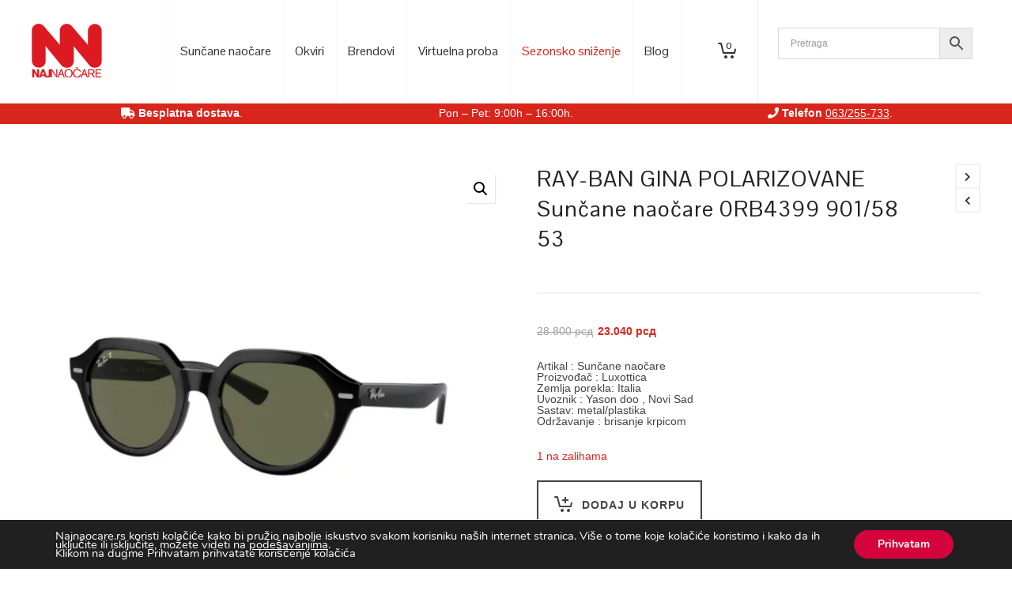

--- FILE ---
content_type: text/html; charset=UTF-8
request_url: https://www.najnaocare.rs/product/ray-ban-gina-suncane-naocare-0rb4399-901-58-53/
body_size: 49043
content:

<!DOCTYPE html>

<!--// OPEN HTML //-->
<html lang="sr-RS">

	<!--// OPEN HEAD //-->
	<head>
		
		<!-- Manually set render engine for Internet Explorer, prevent any plugin overrides -->
		<meta http-equiv="X-UA-Compatible" content="IE=EmulateIE10">
		
		
		
            <!--// SITE META //-->
            <meta charset="UTF-8"/>
                        	                <meta name="viewport" content="width=device-width, initial-scale=1.0, maximum-scale=1"/>
            
            <!--// PINGBACK & FAVICON //-->
            <link rel="pingback" href="https://www.najnaocare.rs/xmlrpc.php"/>

            <script>function spbImageResizer_writeCookie(){the_cookie=document.cookie,the_cookie&&window.devicePixelRatio>=2&&(the_cookie="spb_image_resizer_pixel_ratio="+window.devicePixelRatio+";"+the_cookie,document.cookie=the_cookie)}spbImageResizer_writeCookie();</script>
    <script>function writeCookie(){the_cookie=document.cookie,the_cookie&&window.devicePixelRatio>=2&&(the_cookie="pixel_ratio="+window.devicePixelRatio+";"+the_cookie,document.cookie=the_cookie)}writeCookie();</script>
<meta name='robots' content='index, follow, max-image-preview:large, max-snippet:-1, max-video-preview:-1' />
	<style>img:is([sizes="auto" i], [sizes^="auto," i]) { contain-intrinsic-size: 3000px 1500px }</style>
	
<!-- Google Tag Manager for WordPress by gtm4wp.com -->
<script data-cfasync="false" data-pagespeed-no-defer>
	var gtm4wp_datalayer_name = "dataLayer";
	var dataLayer = dataLayer || [];
	const gtm4wp_use_sku_instead = false;
	const gtm4wp_currency = 'RSD';
	const gtm4wp_product_per_impression = 10;
	const gtm4wp_clear_ecommerce = false;
	const gtm4wp_datalayer_max_timeout = 2000;
</script>
<!-- End Google Tag Manager for WordPress by gtm4wp.com -->
	<!-- This site is optimized with the Yoast SEO plugin v26.3 - https://yoast.com/wordpress/plugins/seo/ -->
	<title>RAY-BAN GINA POLARIZOVANE Sunčane naočare 0RB4399 901/58 53 | Online prodaja</title>
	<meta name="description" content="RAY-BAN GINA POLARIZOVANE Sunčane naočare 0RB4399 901/58 53 - najveći izbor aktuelnih modela. Posetite naš online shop i naručite naočare po želji. Besplatna isporuka na kućnu adresu." />
	<link rel="canonical" href="https://www.najnaocare.rs/product/ray-ban-gina-suncane-naocare-0rb4399-901-58-53/" />
	<meta property="og:locale" content="sr_RS" />
	<meta property="og:type" content="article" />
	<meta property="og:title" content="RAY-BAN GINA POLARIZOVANE Sunčane naočare 0RB4399 901/58 53 | Online prodaja" />
	<meta property="og:description" content="RAY-BAN GINA POLARIZOVANE Sunčane naočare 0RB4399 901/58 53 - najveći izbor aktuelnih modela. Posetite naš online shop i naručite naočare po želji. Besplatna isporuka na kućnu adresu." />
	<meta property="og:url" content="https://www.najnaocare.rs/product/ray-ban-gina-suncane-naocare-0rb4399-901-58-53/" />
	<meta property="og:site_name" content="Najnaocare" />
	<meta property="article:modified_time" content="2025-12-29T14:53:08+00:00" />
	<meta property="og:image" content="https://www.najnaocare.rs/wp-content/uploads/2023/04/ray-ban-rb-4399-gina-90158-black-8056597829397-2000x2000w.webp" />
	<meta property="og:image:width" content="2000" />
	<meta property="og:image:height" content="2000" />
	<meta property="og:image:type" content="image/webp" />
	<meta name="twitter:card" content="summary_large_image" />
	<meta name="twitter:label1" content="Procenjeno vreme čitanja" />
	<meta name="twitter:data1" content="3 minuta" />
	<script type="application/ld+json" class="yoast-schema-graph">{"@context":"https://schema.org","@graph":[{"@type":"WebPage","@id":"https://www.najnaocare.rs/product/ray-ban-gina-suncane-naocare-0rb4399-901-58-53/","url":"https://www.najnaocare.rs/product/ray-ban-gina-suncane-naocare-0rb4399-901-58-53/","name":"RAY-BAN GINA POLARIZOVANE Sunčane naočare 0RB4399 901/58 53 | Online prodaja","isPartOf":{"@id":"https://www.najnaocare.rs/#website"},"primaryImageOfPage":{"@id":"https://www.najnaocare.rs/product/ray-ban-gina-suncane-naocare-0rb4399-901-58-53/#primaryimage"},"image":{"@id":"https://www.najnaocare.rs/product/ray-ban-gina-suncane-naocare-0rb4399-901-58-53/#primaryimage"},"thumbnailUrl":"https://www.najnaocare.rs/wp-content/uploads/2023/04/ray-ban-rb-4399-gina-90158-black-8056597829397-2000x2000w.webp","datePublished":"2023-04-13T09:43:08+00:00","dateModified":"2025-12-29T14:53:08+00:00","description":"RAY-BAN GINA POLARIZOVANE Sunčane naočare 0RB4399 901/58 53 - najveći izbor aktuelnih modela. Posetite naš online shop i naručite naočare po želji. Besplatna isporuka na kućnu adresu.","breadcrumb":{"@id":"https://www.najnaocare.rs/product/ray-ban-gina-suncane-naocare-0rb4399-901-58-53/#breadcrumb"},"inLanguage":"sr-RS","potentialAction":[{"@type":"ReadAction","target":["https://www.najnaocare.rs/product/ray-ban-gina-suncane-naocare-0rb4399-901-58-53/"]}]},{"@type":"ImageObject","inLanguage":"sr-RS","@id":"https://www.najnaocare.rs/product/ray-ban-gina-suncane-naocare-0rb4399-901-58-53/#primaryimage","url":"https://www.najnaocare.rs/wp-content/uploads/2023/04/ray-ban-rb-4399-gina-90158-black-8056597829397-2000x2000w.webp","contentUrl":"https://www.najnaocare.rs/wp-content/uploads/2023/04/ray-ban-rb-4399-gina-90158-black-8056597829397-2000x2000w.webp","width":2000,"height":2000},{"@type":"BreadcrumbList","@id":"https://www.najnaocare.rs/product/ray-ban-gina-suncane-naocare-0rb4399-901-58-53/#breadcrumb","itemListElement":[{"@type":"ListItem","position":1,"name":"Home","item":"https://www.najnaocare.rs/"},{"@type":"ListItem","position":2,"name":"Web shop","item":"https://www.najnaocare.rs/shop/"},{"@type":"ListItem","position":3,"name":"RAY-BAN GINA POLARIZOVANE Sunčane naočare 0RB4399 901/58 53"}]},{"@type":"WebSite","@id":"https://www.najnaocare.rs/#website","url":"https://www.najnaocare.rs/","name":"Najnaocare","description":"Online shop","publisher":{"@id":"https://www.najnaocare.rs/#organization"},"potentialAction":[{"@type":"SearchAction","target":{"@type":"EntryPoint","urlTemplate":"https://www.najnaocare.rs/?s={search_term_string}"},"query-input":{"@type":"PropertyValueSpecification","valueRequired":true,"valueName":"search_term_string"}}],"inLanguage":"sr-RS"},{"@type":"Organization","@id":"https://www.najnaocare.rs/#organization","name":"Najnaocare","url":"https://www.najnaocare.rs/","logo":{"@type":"ImageObject","inLanguage":"sr-RS","@id":"https://www.najnaocare.rs/#/schema/logo/image/","url":"https://www.najnaocare.rs/wp-content/uploads/2025/06/nnlogo.png","contentUrl":"https://www.najnaocare.rs/wp-content/uploads/2025/06/nnlogo.png","width":89,"height":69,"caption":"Najnaocare"},"image":{"@id":"https://www.najnaocare.rs/#/schema/logo/image/"}}]}</script>
	<!-- / Yoast SEO plugin. -->


<link rel='dns-prefetch' href='//fonts.googleapis.com' />
<link rel="alternate" type="application/rss+xml" title="Najnaocare &raquo; dovod" href="https://www.najnaocare.rs/feed/" />
<link rel="alternate" type="application/rss+xml" title="Najnaocare &raquo; dovod komentara" href="https://www.najnaocare.rs/comments/feed/" />
<script type="text/javascript">
/* <![CDATA[ */
window._wpemojiSettings = {"baseUrl":"https:\/\/s.w.org\/images\/core\/emoji\/16.0.1\/72x72\/","ext":".png","svgUrl":"https:\/\/s.w.org\/images\/core\/emoji\/16.0.1\/svg\/","svgExt":".svg","source":{"concatemoji":"https:\/\/www.najnaocare.rs\/wp-includes\/js\/wp-emoji-release.min.js?ver=6.8.3"}};
/*! This file is auto-generated */
!function(s,n){var o,i,e;function c(e){try{var t={supportTests:e,timestamp:(new Date).valueOf()};sessionStorage.setItem(o,JSON.stringify(t))}catch(e){}}function p(e,t,n){e.clearRect(0,0,e.canvas.width,e.canvas.height),e.fillText(t,0,0);var t=new Uint32Array(e.getImageData(0,0,e.canvas.width,e.canvas.height).data),a=(e.clearRect(0,0,e.canvas.width,e.canvas.height),e.fillText(n,0,0),new Uint32Array(e.getImageData(0,0,e.canvas.width,e.canvas.height).data));return t.every(function(e,t){return e===a[t]})}function u(e,t){e.clearRect(0,0,e.canvas.width,e.canvas.height),e.fillText(t,0,0);for(var n=e.getImageData(16,16,1,1),a=0;a<n.data.length;a++)if(0!==n.data[a])return!1;return!0}function f(e,t,n,a){switch(t){case"flag":return n(e,"\ud83c\udff3\ufe0f\u200d\u26a7\ufe0f","\ud83c\udff3\ufe0f\u200b\u26a7\ufe0f")?!1:!n(e,"\ud83c\udde8\ud83c\uddf6","\ud83c\udde8\u200b\ud83c\uddf6")&&!n(e,"\ud83c\udff4\udb40\udc67\udb40\udc62\udb40\udc65\udb40\udc6e\udb40\udc67\udb40\udc7f","\ud83c\udff4\u200b\udb40\udc67\u200b\udb40\udc62\u200b\udb40\udc65\u200b\udb40\udc6e\u200b\udb40\udc67\u200b\udb40\udc7f");case"emoji":return!a(e,"\ud83e\udedf")}return!1}function g(e,t,n,a){var r="undefined"!=typeof WorkerGlobalScope&&self instanceof WorkerGlobalScope?new OffscreenCanvas(300,150):s.createElement("canvas"),o=r.getContext("2d",{willReadFrequently:!0}),i=(o.textBaseline="top",o.font="600 32px Arial",{});return e.forEach(function(e){i[e]=t(o,e,n,a)}),i}function t(e){var t=s.createElement("script");t.src=e,t.defer=!0,s.head.appendChild(t)}"undefined"!=typeof Promise&&(o="wpEmojiSettingsSupports",i=["flag","emoji"],n.supports={everything:!0,everythingExceptFlag:!0},e=new Promise(function(e){s.addEventListener("DOMContentLoaded",e,{once:!0})}),new Promise(function(t){var n=function(){try{var e=JSON.parse(sessionStorage.getItem(o));if("object"==typeof e&&"number"==typeof e.timestamp&&(new Date).valueOf()<e.timestamp+604800&&"object"==typeof e.supportTests)return e.supportTests}catch(e){}return null}();if(!n){if("undefined"!=typeof Worker&&"undefined"!=typeof OffscreenCanvas&&"undefined"!=typeof URL&&URL.createObjectURL&&"undefined"!=typeof Blob)try{var e="postMessage("+g.toString()+"("+[JSON.stringify(i),f.toString(),p.toString(),u.toString()].join(",")+"));",a=new Blob([e],{type:"text/javascript"}),r=new Worker(URL.createObjectURL(a),{name:"wpTestEmojiSupports"});return void(r.onmessage=function(e){c(n=e.data),r.terminate(),t(n)})}catch(e){}c(n=g(i,f,p,u))}t(n)}).then(function(e){for(var t in e)n.supports[t]=e[t],n.supports.everything=n.supports.everything&&n.supports[t],"flag"!==t&&(n.supports.everythingExceptFlag=n.supports.everythingExceptFlag&&n.supports[t]);n.supports.everythingExceptFlag=n.supports.everythingExceptFlag&&!n.supports.flag,n.DOMReady=!1,n.readyCallback=function(){n.DOMReady=!0}}).then(function(){return e}).then(function(){var e;n.supports.everything||(n.readyCallback(),(e=n.source||{}).concatemoji?t(e.concatemoji):e.wpemoji&&e.twemoji&&(t(e.twemoji),t(e.wpemoji)))}))}((window,document),window._wpemojiSettings);
/* ]]> */
</script>
<style id='wp-emoji-styles-inline-css' type='text/css'>

	img.wp-smiley, img.emoji {
		display: inline !important;
		border: none !important;
		box-shadow: none !important;
		height: 1em !important;
		width: 1em !important;
		margin: 0 0.07em !important;
		vertical-align: -0.1em !important;
		background: none !important;
		padding: 0 !important;
	}
</style>
<link rel='stylesheet' id='wp-block-library-css' href='https://www.najnaocare.rs/wp-includes/css/dist/block-library/style.min.css?ver=6.8.3' type='text/css' media='all' />
<style id='classic-theme-styles-inline-css' type='text/css'>
/*! This file is auto-generated */
.wp-block-button__link{color:#fff;background-color:#32373c;border-radius:9999px;box-shadow:none;text-decoration:none;padding:calc(.667em + 2px) calc(1.333em + 2px);font-size:1.125em}.wp-block-file__button{background:#32373c;color:#fff;text-decoration:none}
</style>
<style id='global-styles-inline-css' type='text/css'>
:root{--wp--preset--aspect-ratio--square: 1;--wp--preset--aspect-ratio--4-3: 4/3;--wp--preset--aspect-ratio--3-4: 3/4;--wp--preset--aspect-ratio--3-2: 3/2;--wp--preset--aspect-ratio--2-3: 2/3;--wp--preset--aspect-ratio--16-9: 16/9;--wp--preset--aspect-ratio--9-16: 9/16;--wp--preset--color--black: #000000;--wp--preset--color--cyan-bluish-gray: #abb8c3;--wp--preset--color--white: #ffffff;--wp--preset--color--pale-pink: #f78da7;--wp--preset--color--vivid-red: #cf2e2e;--wp--preset--color--luminous-vivid-orange: #ff6900;--wp--preset--color--luminous-vivid-amber: #fcb900;--wp--preset--color--light-green-cyan: #7bdcb5;--wp--preset--color--vivid-green-cyan: #00d084;--wp--preset--color--pale-cyan-blue: #8ed1fc;--wp--preset--color--vivid-cyan-blue: #0693e3;--wp--preset--color--vivid-purple: #9b51e0;--wp--preset--gradient--vivid-cyan-blue-to-vivid-purple: linear-gradient(135deg,rgba(6,147,227,1) 0%,rgb(155,81,224) 100%);--wp--preset--gradient--light-green-cyan-to-vivid-green-cyan: linear-gradient(135deg,rgb(122,220,180) 0%,rgb(0,208,130) 100%);--wp--preset--gradient--luminous-vivid-amber-to-luminous-vivid-orange: linear-gradient(135deg,rgba(252,185,0,1) 0%,rgba(255,105,0,1) 100%);--wp--preset--gradient--luminous-vivid-orange-to-vivid-red: linear-gradient(135deg,rgba(255,105,0,1) 0%,rgb(207,46,46) 100%);--wp--preset--gradient--very-light-gray-to-cyan-bluish-gray: linear-gradient(135deg,rgb(238,238,238) 0%,rgb(169,184,195) 100%);--wp--preset--gradient--cool-to-warm-spectrum: linear-gradient(135deg,rgb(74,234,220) 0%,rgb(151,120,209) 20%,rgb(207,42,186) 40%,rgb(238,44,130) 60%,rgb(251,105,98) 80%,rgb(254,248,76) 100%);--wp--preset--gradient--blush-light-purple: linear-gradient(135deg,rgb(255,206,236) 0%,rgb(152,150,240) 100%);--wp--preset--gradient--blush-bordeaux: linear-gradient(135deg,rgb(254,205,165) 0%,rgb(254,45,45) 50%,rgb(107,0,62) 100%);--wp--preset--gradient--luminous-dusk: linear-gradient(135deg,rgb(255,203,112) 0%,rgb(199,81,192) 50%,rgb(65,88,208) 100%);--wp--preset--gradient--pale-ocean: linear-gradient(135deg,rgb(255,245,203) 0%,rgb(182,227,212) 50%,rgb(51,167,181) 100%);--wp--preset--gradient--electric-grass: linear-gradient(135deg,rgb(202,248,128) 0%,rgb(113,206,126) 100%);--wp--preset--gradient--midnight: linear-gradient(135deg,rgb(2,3,129) 0%,rgb(40,116,252) 100%);--wp--preset--font-size--small: 13px;--wp--preset--font-size--medium: 20px;--wp--preset--font-size--large: 36px;--wp--preset--font-size--x-large: 42px;--wp--preset--spacing--20: 0.44rem;--wp--preset--spacing--30: 0.67rem;--wp--preset--spacing--40: 1rem;--wp--preset--spacing--50: 1.5rem;--wp--preset--spacing--60: 2.25rem;--wp--preset--spacing--70: 3.38rem;--wp--preset--spacing--80: 5.06rem;--wp--preset--shadow--natural: 6px 6px 9px rgba(0, 0, 0, 0.2);--wp--preset--shadow--deep: 12px 12px 50px rgba(0, 0, 0, 0.4);--wp--preset--shadow--sharp: 6px 6px 0px rgba(0, 0, 0, 0.2);--wp--preset--shadow--outlined: 6px 6px 0px -3px rgba(255, 255, 255, 1), 6px 6px rgba(0, 0, 0, 1);--wp--preset--shadow--crisp: 6px 6px 0px rgba(0, 0, 0, 1);}:where(.is-layout-flex){gap: 0.5em;}:where(.is-layout-grid){gap: 0.5em;}body .is-layout-flex{display: flex;}.is-layout-flex{flex-wrap: wrap;align-items: center;}.is-layout-flex > :is(*, div){margin: 0;}body .is-layout-grid{display: grid;}.is-layout-grid > :is(*, div){margin: 0;}:where(.wp-block-columns.is-layout-flex){gap: 2em;}:where(.wp-block-columns.is-layout-grid){gap: 2em;}:where(.wp-block-post-template.is-layout-flex){gap: 1.25em;}:where(.wp-block-post-template.is-layout-grid){gap: 1.25em;}.has-black-color{color: var(--wp--preset--color--black) !important;}.has-cyan-bluish-gray-color{color: var(--wp--preset--color--cyan-bluish-gray) !important;}.has-white-color{color: var(--wp--preset--color--white) !important;}.has-pale-pink-color{color: var(--wp--preset--color--pale-pink) !important;}.has-vivid-red-color{color: var(--wp--preset--color--vivid-red) !important;}.has-luminous-vivid-orange-color{color: var(--wp--preset--color--luminous-vivid-orange) !important;}.has-luminous-vivid-amber-color{color: var(--wp--preset--color--luminous-vivid-amber) !important;}.has-light-green-cyan-color{color: var(--wp--preset--color--light-green-cyan) !important;}.has-vivid-green-cyan-color{color: var(--wp--preset--color--vivid-green-cyan) !important;}.has-pale-cyan-blue-color{color: var(--wp--preset--color--pale-cyan-blue) !important;}.has-vivid-cyan-blue-color{color: var(--wp--preset--color--vivid-cyan-blue) !important;}.has-vivid-purple-color{color: var(--wp--preset--color--vivid-purple) !important;}.has-black-background-color{background-color: var(--wp--preset--color--black) !important;}.has-cyan-bluish-gray-background-color{background-color: var(--wp--preset--color--cyan-bluish-gray) !important;}.has-white-background-color{background-color: var(--wp--preset--color--white) !important;}.has-pale-pink-background-color{background-color: var(--wp--preset--color--pale-pink) !important;}.has-vivid-red-background-color{background-color: var(--wp--preset--color--vivid-red) !important;}.has-luminous-vivid-orange-background-color{background-color: var(--wp--preset--color--luminous-vivid-orange) !important;}.has-luminous-vivid-amber-background-color{background-color: var(--wp--preset--color--luminous-vivid-amber) !important;}.has-light-green-cyan-background-color{background-color: var(--wp--preset--color--light-green-cyan) !important;}.has-vivid-green-cyan-background-color{background-color: var(--wp--preset--color--vivid-green-cyan) !important;}.has-pale-cyan-blue-background-color{background-color: var(--wp--preset--color--pale-cyan-blue) !important;}.has-vivid-cyan-blue-background-color{background-color: var(--wp--preset--color--vivid-cyan-blue) !important;}.has-vivid-purple-background-color{background-color: var(--wp--preset--color--vivid-purple) !important;}.has-black-border-color{border-color: var(--wp--preset--color--black) !important;}.has-cyan-bluish-gray-border-color{border-color: var(--wp--preset--color--cyan-bluish-gray) !important;}.has-white-border-color{border-color: var(--wp--preset--color--white) !important;}.has-pale-pink-border-color{border-color: var(--wp--preset--color--pale-pink) !important;}.has-vivid-red-border-color{border-color: var(--wp--preset--color--vivid-red) !important;}.has-luminous-vivid-orange-border-color{border-color: var(--wp--preset--color--luminous-vivid-orange) !important;}.has-luminous-vivid-amber-border-color{border-color: var(--wp--preset--color--luminous-vivid-amber) !important;}.has-light-green-cyan-border-color{border-color: var(--wp--preset--color--light-green-cyan) !important;}.has-vivid-green-cyan-border-color{border-color: var(--wp--preset--color--vivid-green-cyan) !important;}.has-pale-cyan-blue-border-color{border-color: var(--wp--preset--color--pale-cyan-blue) !important;}.has-vivid-cyan-blue-border-color{border-color: var(--wp--preset--color--vivid-cyan-blue) !important;}.has-vivid-purple-border-color{border-color: var(--wp--preset--color--vivid-purple) !important;}.has-vivid-cyan-blue-to-vivid-purple-gradient-background{background: var(--wp--preset--gradient--vivid-cyan-blue-to-vivid-purple) !important;}.has-light-green-cyan-to-vivid-green-cyan-gradient-background{background: var(--wp--preset--gradient--light-green-cyan-to-vivid-green-cyan) !important;}.has-luminous-vivid-amber-to-luminous-vivid-orange-gradient-background{background: var(--wp--preset--gradient--luminous-vivid-amber-to-luminous-vivid-orange) !important;}.has-luminous-vivid-orange-to-vivid-red-gradient-background{background: var(--wp--preset--gradient--luminous-vivid-orange-to-vivid-red) !important;}.has-very-light-gray-to-cyan-bluish-gray-gradient-background{background: var(--wp--preset--gradient--very-light-gray-to-cyan-bluish-gray) !important;}.has-cool-to-warm-spectrum-gradient-background{background: var(--wp--preset--gradient--cool-to-warm-spectrum) !important;}.has-blush-light-purple-gradient-background{background: var(--wp--preset--gradient--blush-light-purple) !important;}.has-blush-bordeaux-gradient-background{background: var(--wp--preset--gradient--blush-bordeaux) !important;}.has-luminous-dusk-gradient-background{background: var(--wp--preset--gradient--luminous-dusk) !important;}.has-pale-ocean-gradient-background{background: var(--wp--preset--gradient--pale-ocean) !important;}.has-electric-grass-gradient-background{background: var(--wp--preset--gradient--electric-grass) !important;}.has-midnight-gradient-background{background: var(--wp--preset--gradient--midnight) !important;}.has-small-font-size{font-size: var(--wp--preset--font-size--small) !important;}.has-medium-font-size{font-size: var(--wp--preset--font-size--medium) !important;}.has-large-font-size{font-size: var(--wp--preset--font-size--large) !important;}.has-x-large-font-size{font-size: var(--wp--preset--font-size--x-large) !important;}
:where(.wp-block-post-template.is-layout-flex){gap: 1.25em;}:where(.wp-block-post-template.is-layout-grid){gap: 1.25em;}
:where(.wp-block-columns.is-layout-flex){gap: 2em;}:where(.wp-block-columns.is-layout-grid){gap: 2em;}
:root :where(.wp-block-pullquote){font-size: 1.5em;line-height: 1.6;}
</style>
<link rel='stylesheet' id='contact-form-7-css' href='https://www.najnaocare.rs/wp-content/plugins/contact-form-7/includes/css/styles.css?ver=6.1.3' type='text/css' media='all' />
<link rel='stylesheet' id='spb-frontend-css' href='https://www.najnaocare.rs/wp-content/plugins/swift-framework/includes/page-builder/frontend-assets/css/spb-styles.css' type='text/css' media='all' />
<link rel='stylesheet' id='swift-slider-min-css' href='https://www.najnaocare.rs/wp-content/plugins/swift-framework/includes/swift-slider/assets/css/swift-slider.min.css' type='text/css' media='all' />
<link rel='stylesheet' id='photoswipe-css' href='https://www.najnaocare.rs/wp-content/plugins/woocommerce/assets/css/photoswipe/photoswipe.min.css?ver=9.9.6' type='text/css' media='all' />
<link rel='stylesheet' id='photoswipe-default-skin-css' href='https://www.najnaocare.rs/wp-content/plugins/woocommerce/assets/css/photoswipe/default-skin/default-skin.min.css?ver=9.9.6' type='text/css' media='all' />
<link rel='stylesheet' id='woocommerce-layout-css' href='https://www.najnaocare.rs/wp-content/plugins/woocommerce/assets/css/woocommerce-layout.css?ver=9.9.6' type='text/css' media='all' />
<link rel='stylesheet' id='woocommerce-smallscreen-css' href='https://www.najnaocare.rs/wp-content/plugins/woocommerce/assets/css/woocommerce-smallscreen.css?ver=9.9.6' type='text/css' media='only screen and (max-width: 768px)' />
<link rel='stylesheet' id='woocommerce-general-css' href='https://www.najnaocare.rs/wp-content/plugins/woocommerce/assets/css/woocommerce.css?ver=9.9.6' type='text/css' media='all' />
<style id='woocommerce-inline-inline-css' type='text/css'>
.woocommerce form .form-row .required { visibility: visible; }
</style>
<link rel='stylesheet' id='aws-pro-style-css' href='https://www.najnaocare.rs/wp-content/plugins/advanced-woo-search-pro/assets/css/common.min.css?ver=pro3.41' type='text/css' media='all' />
<link rel='stylesheet' id='brands-styles-css' href='https://www.najnaocare.rs/wp-content/plugins/woocommerce/assets/css/brands.css?ver=9.9.6' type='text/css' media='all' />
<link rel='stylesheet' id='atelier-parent-style-css' href='https://www.najnaocare.rs/wp-content/themes/atelier/style.css?ver=6.8.3' type='text/css' media='all' />
<link rel='stylesheet' id='bootstrap-css' href='https://www.najnaocare.rs/wp-content/themes/atelier/css/bootstrap.min.css?ver=3.3.5' type='text/css' media='all' />
<link rel='stylesheet' id='font-awesome-v5-css' href='https://www.najnaocare.rs/wp-content/themes/atelier/css/font-awesome.min.css?ver=5.10.1' type='text/css' media='all' />
<link rel='stylesheet' id='font-awesome-v4shims-css' href='https://www.najnaocare.rs/wp-content/themes/atelier/css/v4-shims.min.css' type='text/css' media='all' />
<link rel='stylesheet' id='sf-main-css' href='https://www.najnaocare.rs/wp-content/themes/atelier/css/main.css' type='text/css' media='all' />
<link rel='stylesheet' id='sf-woocommerce-css' href='https://www.najnaocare.rs/wp-content/themes/atelier/css/sf-woocommerce.css' type='text/css' media='all' />
<link rel='stylesheet' id='sf-responsive-css' href='https://www.najnaocare.rs/wp-content/themes/atelier/css/responsive.css' type='text/css' media='all' />
<link rel='stylesheet' id='atelier-style-css' href='https://www.najnaocare.rs/wp-content/themes/atelier-child/style.css' type='text/css' media='all' />
<link rel='stylesheet' id='redux-google-fonts-sf_atelier_options-css' href='https://fonts.googleapis.com/css?family=Lato%3A100%2C300%2C400%2C700%2C900%2C100italic%2C300italic%2C400italic%2C700italic%2C900italic%7CPontano+Sans%3A300%2C400%2C500%2C600%2C700&#038;ver=1747409471' type='text/css' media='all' />
<link rel='stylesheet' id='moove_gdpr_frontend-css' href='https://www.najnaocare.rs/wp-content/plugins/gdpr-cookie-compliance/dist/styles/gdpr-main.css?ver=5.0.9' type='text/css' media='all' />
<style id='moove_gdpr_frontend-inline-css' type='text/css'>
#moove_gdpr_cookie_modal,#moove_gdpr_cookie_info_bar,.gdpr_cookie_settings_shortcode_content{font-family:&#039;Nunito&#039;,sans-serif}#moove_gdpr_save_popup_settings_button{background-color:#373737;color:#fff}#moove_gdpr_save_popup_settings_button:hover{background-color:#000}#moove_gdpr_cookie_info_bar .moove-gdpr-info-bar-container .moove-gdpr-info-bar-content a.mgbutton,#moove_gdpr_cookie_info_bar .moove-gdpr-info-bar-container .moove-gdpr-info-bar-content button.mgbutton{background-color:#d5033c}#moove_gdpr_cookie_modal .moove-gdpr-modal-content .moove-gdpr-modal-footer-content .moove-gdpr-button-holder a.mgbutton,#moove_gdpr_cookie_modal .moove-gdpr-modal-content .moove-gdpr-modal-footer-content .moove-gdpr-button-holder button.mgbutton,.gdpr_cookie_settings_shortcode_content .gdpr-shr-button.button-green{background-color:#d5033c;border-color:#d5033c}#moove_gdpr_cookie_modal .moove-gdpr-modal-content .moove-gdpr-modal-footer-content .moove-gdpr-button-holder a.mgbutton:hover,#moove_gdpr_cookie_modal .moove-gdpr-modal-content .moove-gdpr-modal-footer-content .moove-gdpr-button-holder button.mgbutton:hover,.gdpr_cookie_settings_shortcode_content .gdpr-shr-button.button-green:hover{background-color:#fff;color:#d5033c}#moove_gdpr_cookie_modal .moove-gdpr-modal-content .moove-gdpr-modal-close i,#moove_gdpr_cookie_modal .moove-gdpr-modal-content .moove-gdpr-modal-close span.gdpr-icon{background-color:#d5033c;border:1px solid #d5033c}#moove_gdpr_cookie_info_bar span.moove-gdpr-infobar-allow-all.focus-g,#moove_gdpr_cookie_info_bar span.moove-gdpr-infobar-allow-all:focus,#moove_gdpr_cookie_info_bar button.moove-gdpr-infobar-allow-all.focus-g,#moove_gdpr_cookie_info_bar button.moove-gdpr-infobar-allow-all:focus,#moove_gdpr_cookie_info_bar span.moove-gdpr-infobar-reject-btn.focus-g,#moove_gdpr_cookie_info_bar span.moove-gdpr-infobar-reject-btn:focus,#moove_gdpr_cookie_info_bar button.moove-gdpr-infobar-reject-btn.focus-g,#moove_gdpr_cookie_info_bar button.moove-gdpr-infobar-reject-btn:focus,#moove_gdpr_cookie_info_bar span.change-settings-button.focus-g,#moove_gdpr_cookie_info_bar span.change-settings-button:focus,#moove_gdpr_cookie_info_bar button.change-settings-button.focus-g,#moove_gdpr_cookie_info_bar button.change-settings-button:focus{-webkit-box-shadow:0 0 1px 3px #d5033c;-moz-box-shadow:0 0 1px 3px #d5033c;box-shadow:0 0 1px 3px #d5033c}#moove_gdpr_cookie_modal .moove-gdpr-modal-content .moove-gdpr-modal-close i:hover,#moove_gdpr_cookie_modal .moove-gdpr-modal-content .moove-gdpr-modal-close span.gdpr-icon:hover,#moove_gdpr_cookie_info_bar span[data-href]>u.change-settings-button{color:#d5033c}#moove_gdpr_cookie_modal .moove-gdpr-modal-content .moove-gdpr-modal-left-content #moove-gdpr-menu li.menu-item-selected a span.gdpr-icon,#moove_gdpr_cookie_modal .moove-gdpr-modal-content .moove-gdpr-modal-left-content #moove-gdpr-menu li.menu-item-selected button span.gdpr-icon{color:inherit}#moove_gdpr_cookie_modal .moove-gdpr-modal-content .moove-gdpr-modal-left-content #moove-gdpr-menu li a span.gdpr-icon,#moove_gdpr_cookie_modal .moove-gdpr-modal-content .moove-gdpr-modal-left-content #moove-gdpr-menu li button span.gdpr-icon{color:inherit}#moove_gdpr_cookie_modal .gdpr-acc-link{line-height:0;font-size:0;color:transparent;position:absolute}#moove_gdpr_cookie_modal .moove-gdpr-modal-content .moove-gdpr-modal-close:hover i,#moove_gdpr_cookie_modal .moove-gdpr-modal-content .moove-gdpr-modal-left-content #moove-gdpr-menu li a,#moove_gdpr_cookie_modal .moove-gdpr-modal-content .moove-gdpr-modal-left-content #moove-gdpr-menu li button,#moove_gdpr_cookie_modal .moove-gdpr-modal-content .moove-gdpr-modal-left-content #moove-gdpr-menu li button i,#moove_gdpr_cookie_modal .moove-gdpr-modal-content .moove-gdpr-modal-left-content #moove-gdpr-menu li a i,#moove_gdpr_cookie_modal .moove-gdpr-modal-content .moove-gdpr-tab-main .moove-gdpr-tab-main-content a:hover,#moove_gdpr_cookie_info_bar.moove-gdpr-dark-scheme .moove-gdpr-info-bar-container .moove-gdpr-info-bar-content a.mgbutton:hover,#moove_gdpr_cookie_info_bar.moove-gdpr-dark-scheme .moove-gdpr-info-bar-container .moove-gdpr-info-bar-content button.mgbutton:hover,#moove_gdpr_cookie_info_bar.moove-gdpr-dark-scheme .moove-gdpr-info-bar-container .moove-gdpr-info-bar-content a:hover,#moove_gdpr_cookie_info_bar.moove-gdpr-dark-scheme .moove-gdpr-info-bar-container .moove-gdpr-info-bar-content button:hover,#moove_gdpr_cookie_info_bar.moove-gdpr-dark-scheme .moove-gdpr-info-bar-container .moove-gdpr-info-bar-content span.change-settings-button:hover,#moove_gdpr_cookie_info_bar.moove-gdpr-dark-scheme .moove-gdpr-info-bar-container .moove-gdpr-info-bar-content button.change-settings-button:hover,#moove_gdpr_cookie_info_bar.moove-gdpr-dark-scheme .moove-gdpr-info-bar-container .moove-gdpr-info-bar-content u.change-settings-button:hover,#moove_gdpr_cookie_info_bar span[data-href]>u.change-settings-button,#moove_gdpr_cookie_info_bar.moove-gdpr-dark-scheme .moove-gdpr-info-bar-container .moove-gdpr-info-bar-content a.mgbutton.focus-g,#moove_gdpr_cookie_info_bar.moove-gdpr-dark-scheme .moove-gdpr-info-bar-container .moove-gdpr-info-bar-content button.mgbutton.focus-g,#moove_gdpr_cookie_info_bar.moove-gdpr-dark-scheme .moove-gdpr-info-bar-container .moove-gdpr-info-bar-content a.focus-g,#moove_gdpr_cookie_info_bar.moove-gdpr-dark-scheme .moove-gdpr-info-bar-container .moove-gdpr-info-bar-content button.focus-g,#moove_gdpr_cookie_info_bar.moove-gdpr-dark-scheme .moove-gdpr-info-bar-container .moove-gdpr-info-bar-content a.mgbutton:focus,#moove_gdpr_cookie_info_bar.moove-gdpr-dark-scheme .moove-gdpr-info-bar-container .moove-gdpr-info-bar-content button.mgbutton:focus,#moove_gdpr_cookie_info_bar.moove-gdpr-dark-scheme .moove-gdpr-info-bar-container .moove-gdpr-info-bar-content a:focus,#moove_gdpr_cookie_info_bar.moove-gdpr-dark-scheme .moove-gdpr-info-bar-container .moove-gdpr-info-bar-content button:focus,#moove_gdpr_cookie_info_bar.moove-gdpr-dark-scheme .moove-gdpr-info-bar-container .moove-gdpr-info-bar-content span.change-settings-button.focus-g,span.change-settings-button:focus,button.change-settings-button.focus-g,button.change-settings-button:focus,#moove_gdpr_cookie_info_bar.moove-gdpr-dark-scheme .moove-gdpr-info-bar-container .moove-gdpr-info-bar-content u.change-settings-button.focus-g,#moove_gdpr_cookie_info_bar.moove-gdpr-dark-scheme .moove-gdpr-info-bar-container .moove-gdpr-info-bar-content u.change-settings-button:focus{color:#d5033c}#moove_gdpr_cookie_modal .moove-gdpr-branding.focus-g span,#moove_gdpr_cookie_modal .moove-gdpr-modal-content .moove-gdpr-tab-main a.focus-g,#moove_gdpr_cookie_modal .moove-gdpr-modal-content .moove-gdpr-tab-main .gdpr-cd-details-toggle.focus-g{color:#d5033c}#moove_gdpr_cookie_modal.gdpr_lightbox-hide{display:none}
</style>
<script type="text/javascript" src="https://www.najnaocare.rs/wp-includes/js/jquery/jquery.min.js?ver=3.7.1" id="jquery-core-js"></script>
<script type="text/javascript" src="https://www.najnaocare.rs/wp-includes/js/jquery/jquery-migrate.min.js?ver=3.4.1" id="jquery-migrate-js"></script>
<script type="text/javascript" src="https://www.najnaocare.rs/wp-content/plugins/swift-framework/public/js/lib/imagesloaded.pkgd.min.js" id="imagesLoaded-js"></script>
<script type="text/javascript" src="https://www.najnaocare.rs/wp-content/plugins/swift-framework/public/js/lib/jquery.viewports.min.js" id="jquery-viewports-js"></script>
<script type="text/javascript" src="https://www.najnaocare.rs/wp-content/plugins/woocommerce/assets/js/jquery-blockui/jquery.blockUI.min.js?ver=2.7.0-wc.9.9.6" id="jquery-blockui-js" defer="defer" data-wp-strategy="defer"></script>
<script type="text/javascript" id="wc-add-to-cart-js-extra">
/* <![CDATA[ */
var wc_add_to_cart_params = {"ajax_url":"\/wp-admin\/admin-ajax.php","wc_ajax_url":"\/?wc-ajax=%%endpoint%%","i18n_view_cart":"Pregled korpe","cart_url":"https:\/\/www.najnaocare.rs\/korpa\/","is_cart":"","cart_redirect_after_add":"no"};
/* ]]> */
</script>
<script type="text/javascript" src="https://www.najnaocare.rs/wp-content/plugins/woocommerce/assets/js/frontend/add-to-cart.min.js?ver=9.9.6" id="wc-add-to-cart-js" defer="defer" data-wp-strategy="defer"></script>
<script type="text/javascript" src="https://www.najnaocare.rs/wp-content/plugins/woocommerce/assets/js/zoom/jquery.zoom.min.js?ver=1.7.21-wc.9.9.6" id="zoom-js" defer="defer" data-wp-strategy="defer"></script>
<script type="text/javascript" src="https://www.najnaocare.rs/wp-content/plugins/woocommerce/assets/js/flexslider/jquery.flexslider.min.js?ver=2.7.2-wc.9.9.6" id="flexslider-js" defer="defer" data-wp-strategy="defer"></script>
<script type="text/javascript" src="https://www.najnaocare.rs/wp-content/plugins/woocommerce/assets/js/photoswipe/photoswipe.min.js?ver=4.1.1-wc.9.9.6" id="photoswipe-js" defer="defer" data-wp-strategy="defer"></script>
<script type="text/javascript" src="https://www.najnaocare.rs/wp-content/plugins/woocommerce/assets/js/photoswipe/photoswipe-ui-default.min.js?ver=4.1.1-wc.9.9.6" id="photoswipe-ui-default-js" defer="defer" data-wp-strategy="defer"></script>
<script type="text/javascript" id="wc-single-product-js-extra">
/* <![CDATA[ */
var wc_single_product_params = {"i18n_required_rating_text":"Ocenite","i18n_rating_options":["1 of 5 stars","2 of 5 stars","3 of 5 stars","4 of 5 stars","5 of 5 stars"],"i18n_product_gallery_trigger_text":"View full-screen image gallery","review_rating_required":"yes","flexslider":{"rtl":false,"animation":"slide","smoothHeight":true,"directionNav":false,"controlNav":"thumbnails","slideshow":false,"animationSpeed":500,"animationLoop":false,"allowOneSlide":false},"zoom_enabled":"1","zoom_options":[],"photoswipe_enabled":"1","photoswipe_options":{"shareEl":false,"closeOnScroll":false,"history":false,"hideAnimationDuration":0,"showAnimationDuration":0},"flexslider_enabled":"1"};
/* ]]> */
</script>
<script type="text/javascript" src="https://www.najnaocare.rs/wp-content/plugins/woocommerce/assets/js/frontend/single-product.min.js?ver=9.9.6" id="wc-single-product-js" defer="defer" data-wp-strategy="defer"></script>
<script type="text/javascript" src="https://www.najnaocare.rs/wp-content/plugins/woocommerce/assets/js/js-cookie/js.cookie.min.js?ver=2.1.4-wc.9.9.6" id="js-cookie-js" defer="defer" data-wp-strategy="defer"></script>
<script type="text/javascript" id="woocommerce-js-extra">
/* <![CDATA[ */
var woocommerce_params = {"ajax_url":"\/wp-admin\/admin-ajax.php","wc_ajax_url":"\/?wc-ajax=%%endpoint%%","i18n_password_show":"Show password","i18n_password_hide":"Hide password"};
/* ]]> */
</script>
<script type="text/javascript" src="https://www.najnaocare.rs/wp-content/plugins/woocommerce/assets/js/frontend/woocommerce.min.js?ver=9.9.6" id="woocommerce-js" defer="defer" data-wp-strategy="defer"></script>
<link rel="https://api.w.org/" href="https://www.najnaocare.rs/wp-json/" /><link rel="alternate" title="JSON" type="application/json" href="https://www.najnaocare.rs/wp-json/wp/v2/product/52386" /><link rel="EditURI" type="application/rsd+xml" title="RSD" href="https://www.najnaocare.rs/xmlrpc.php?rsd" />
<meta name="generator" content="WordPress 6.8.3" />
<meta name="generator" content="WooCommerce 9.9.6" />
<link rel='shortlink' href='https://www.najnaocare.rs/?p=52386' />
<link rel="alternate" title="oEmbed (JSON)" type="application/json+oembed" href="https://www.najnaocare.rs/wp-json/oembed/1.0/embed?url=https%3A%2F%2Fwww.najnaocare.rs%2Fproduct%2Fray-ban-gina-suncane-naocare-0rb4399-901-58-53%2F" />
<link rel="alternate" title="oEmbed (XML)" type="text/xml+oembed" href="https://www.najnaocare.rs/wp-json/oembed/1.0/embed?url=https%3A%2F%2Fwww.najnaocare.rs%2Fproduct%2Fray-ban-gina-suncane-naocare-0rb4399-901-58-53%2F&#038;format=xml" />
<!-- HFCM by 99 Robots - Snippet # 3: FitMix -->
<!-- Load FitMix script -->
<!-- <script src="//static.fittingbox.com/api/v1/fitmix.js" type="text/javascript"></script> -->
<!-- Load v10 -->
<script src="//vto-advanced-integration-api.fittingbox.com/index.js" type="text/javascript"></script>
<script src="/wp-content/fitmix/fitmix.js" type="text/javascript"></script>
<!-- /end HFCM by 99 Robots -->
<!-- HFCM by 99 Robots - Snippet # 8: GSC -->
<meta name="google-site-verification" content="VVE0dyj8zp6QhP17SXMAjRkoo40zVE_ieVXQMEJfYfg" />
<!-- /end HFCM by 99 Robots -->
			<script type="text/javascript">
			var ajaxurl = 'https://www.najnaocare.rs/wp-admin/admin-ajax.php';
			</script>
			
<!-- Google Tag Manager for WordPress by gtm4wp.com -->
<!-- GTM Container placement set to off -->
<script data-cfasync="false" data-pagespeed-no-defer type="text/javascript">
	var dataLayer_content = {"pagePostType":"product","pagePostType2":"single-product","pagePostAuthor":"Najnaočare Online","productRatingCounts":[],"productAverageRating":0,"productReviewCount":0,"productType":"simple","productIsVariable":0};
	dataLayer.push( dataLayer_content );
</script>
<script data-cfasync="false" data-pagespeed-no-defer type="text/javascript">
	console.warn && console.warn("[GTM4WP] Google Tag Manager container code placement set to OFF !!!");
	console.warn && console.warn("[GTM4WP] Data layer codes are active but GTM container must be loaded using custom coding !!!");
</script>
<!-- End Google Tag Manager for WordPress by gtm4wp.com -->								<script>
					// Define dataLayer and the gtag function.
					window.dataLayer = window.dataLayer || [];
					function gtag(){dataLayer.push(arguments);}

					// Set default consent to 'denied' as a placeholder
					// Determine actual values based on your own requirements
					gtag('consent', 'default', {
						'ad_storage': 'denied',
						'ad_user_data': 'denied',
						'ad_personalization': 'denied',
						'analytics_storage': 'denied',
						'personalization_storage': 'denied',
						'security_storage': 'denied',
						'functionality_storage': 'denied',
						'wait_for_update': '2000'
					});
				</script>

				<!-- Google Tag Manager -->
				<script>(function(w,d,s,l,i){w[l]=w[l]||[];w[l].push({'gtm.start':
				new Date().getTime(),event:'gtm.js'});var f=d.getElementsByTagName(s)[0],
				j=d.createElement(s),dl=l!='dataLayer'?'&l='+l:'';j.async=true;j.src=
				'https://www.googletagmanager.com/gtm.js?id='+i+dl;f.parentNode.insertBefore(j,f);
				})(window,document,'script','dataLayer','GTM-NL54NK27');</script>
				<!-- End Google Tag Manager -->
									<script>
			document.documentElement.className = document.documentElement.className.replace( 'no-js', 'js' );
		</script>
				<style>
			.no-js img.lazyload { display: none; }
			figure.wp-block-image img.lazyloading { min-width: 150px; }
							.lazyload, .lazyloading { opacity: 0; }
				.lazyloaded {
					opacity: 1;
					transition: opacity 400ms;
					transition-delay: 0ms;
				}
					</style>
			<noscript><style>.woocommerce-product-gallery{ opacity: 1 !important; }</style></noscript>
	<style type="text/css">.recentcomments a{display:inline !important;padding:0 !important;margin:0 !important;}</style><style type="text/css">
@media only screen and (min-width: 1260px) {
					.layout-boxed #container, .boxed-inner-page #main-container, .single-product.page-heading-fancy .product-main, .layout-boxed #sf-newsletter-bar > .container {
						width: 1260px;
					}
					.container {
						width: 1230px;
					}
					li.menu-item.sf-mega-menu > ul.sub-menu {
						width: 1200px;
					}
					#header .is-sticky .sticky-header, #header-section.header-5 #header {
						max-width: 1200px!important;
					}
					.boxed-layout #header-section.header-3 #header .is-sticky .sticky-header, .boxed-layout #header-section.header-4 #header .is-sticky .sticky-header, .boxed-layout #header-section.header-5 #header .is-sticky .sticky-header {
						max-width: 1200px;
					}
				}@font-face {
						font-family: 'si-shop-three';
						src:url('https://www.najnaocare.rs/wp-content/themes/atelier/css/font/si-shop-three.eot?-7oeevn');
						src:url('https://www.najnaocare.rs/wp-content/themes/atelier/css/font/si-shop-three.eot?#iefix-7oeevn') format('embedded-opentype'),
							url('https://www.najnaocare.rs/wp-content/themes/atelier/css/font/si-shop-three.woff?-7oeevn') format('woff'),
							url('https://www.najnaocare.rs/wp-content/themes/atelier/css/font/si-shop-three.ttf?-7oeevn') format('truetype'),
							url('https://www.najnaocare.rs/wp-content/themes/atelier/css/font/si-shop-three.svg?-7oeevn#atelier') format('svg');
						font-weight: normal;
						font-style: normal;
					}
					.sf-icon-cart, .sf-icon-add-to-cart, .sf-icon-variable-options, .sf-icon-soldout {
						font-family: 'si-shop-three'!important;
					}
					.sf-icon-variable-options:before {
						content: '\e600';
					}
					.sf-icon-cart:before {
						content: '\e601';
					}
					.sf-icon-add-to-cart:before {
						content: '\e602';
					}
					.sf-icon-soldout:before {
						content: '\e603';
					}
					.shopping-bag-item > a > span.num-items {
						margin-top: -20px;
						right: 1px;
					}
					#mobile-menu ul li.shopping-bag-item > a span.num-items {
					  right: 21px;
					}
					.mobile-header-opts > nav {
						vertical-align: 0;
					}
					input[type="text"], input[type="email"], input[type="password"], textarea, select, .wpcf7 input[type="text"], .wpcf7 input[type="email"], .wpcf7 textarea, .wpcf7 select, .ginput_container input[type="text"], .ginput_container input[type="email"], .ginput_container textarea, .ginput_container select, .mymail-form input[type="text"], .mymail-form input[type="email"], .mymail-form textarea, .mymail-form select, input[type="date"], input[type="tel"], input[type="number"], select {
            	padding: 10px 0;
            	border-left-width: 0!important;
            	border-right-width: 0!important;
            	border-top-width: 0!important;
            	height: 40px;
            	background-color: transparent!important;
            	}
            	textarea, .wpcf7 textarea {
            	height: auto;
            	}
            	select {
            	background-position: 100%;
            	}
            	#commentform label {
            	display: none;
            	}
            	.browser-ie #commentform label {
            		display: block;
            	}
            	.select2-container .select2-choice {
            		border-width: 0!important;
            		border-bottom-width: 2px!important;
            		padding-left: 0;
            		padding: 10px 0;
					background: transparent!important;
            	}
            	.select2-container .select2-choice .select2-arrow b:after {
            		left: 100%;
            	}
            	.woocommerce form .form-row input.input-text {
            		padding: 10px 0;
            	}
            	.woocommerce .shipping-calculator-form select, #jckqv table.variations td select {
            		padding: 8px 0;
            	}
            	.woocommerce .coupon input.input-text, .woocommerce-cart table.cart td.actions .coupon .input-text {
            		padding: 6px 0;
            	}
            	.woocommerce div.product form.cart .variations select, #jckqv table.variations td select {
            		padding-left: 0;
            		  background-position: 100% center;
            	}
            	@media only screen and (max-width: 767px) {
            	#commentform p > span.required {
            		position: absolute;
            		top: 0;
            		left: 18px;
            	}
            	}
            	::selection, ::-moz-selection {background-color: #d9261c; color: #fff;}.accent-bg, .funded-bar .bar {background-color:#d9261c;}.accent {color:#d9261c;}span.highlighted, span.dropcap4, .loved-item:hover .loved-count, .flickr-widget li, .portfolio-grid li, figcaption .product-added, .woocommerce .widget_layered_nav ul li.chosen small.count, .woocommerce .widget_layered_nav_filters ul li a, .sticky-post-icon, .fw-video-close:hover {background-color: #d9261c!important; color: #ffffff!important;}a:hover, a:focus, #sidebar a:hover, .pagination-wrap a:hover, .carousel-nav a:hover, .portfolio-pagination div:hover > i, #footer a:hover, .beam-me-up a:hover span, .portfolio-item .portfolio-item-permalink, .read-more-link, .blog-item .read-more, .blog-item-details a:hover, .author-link, span.dropcap2, .spb_divider.go_to_top a, .item-link:hover, #header-translation p a, #breadcrumbs a:hover, .ui-widget-content a:hover, .yith-wcwl-add-button a:hover, #product-img-slider li a.zoom:hover, .woocommerce .star-rating span, #jckqv .woocommerce-product-rating .star-rating span:before, .article-body-wrap .share-links a:hover, ul.member-contact li a:hover, .bag-product a.remove:hover, .bag-product-title a:hover, #back-to-top:hover,  ul.member-contact li a:hover, .fw-video-link-image:hover i, .ajax-search-results .all-results:hover, .search-result h5 a:hover .ui-state-default a:hover, .fw-video-link-icon:hover {color: #d9261c;}.carousel-wrap > a:hover,  .woocommerce p.stars a.active:after,  .woocommerce p.stars a:hover:after {color: #d9261c!important;}.read-more i:before, .read-more em:before {color: #d9261c;}textarea:focus, input:focus, input[type="text"]:focus, input[type="email"]:focus, textarea:focus, .bypostauthor .comment-wrap .comment-avatar,.search-form input:focus, .wpcf7 input:focus, .wpcf7 textarea:focus, .ginput_container input:focus, .ginput_container textarea:focus, .mymail-form input:focus, .mymail-form textarea:focus, input[type="tel"]:focus, input[type="number"]:focus {border-color: #d9261c!important;}nav .menu ul li:first-child:after,.navigation a:hover > .nav-text, .returning-customer a:hover {border-bottom-color: #d9261c;}nav .menu ul ul li:first-child:after {border-right-color: #d9261c;}.spb_impact_text .spb_call_text {border-left-color: #d9261c;}.spb_impact_text .spb_button span {color: #fff;}a[rel="tooltip"], ul.member-contact li a, a.text-link, .tags-wrap .tags a, .logged-in-as a, .comment-meta-actions .edit-link, .comment-meta-actions .comment-reply, .read-more {border-color: #333333;}.super-search-go {border-color: #d9261c!important;}.super-search-go:hover {background: #d9261c!important;border-color: #d9261c!important;}.owl-pagination .owl-page span {background-color: #f2f2f2;}.owl-pagination .owl-page::after {background-color: #d9261c;}.owl-pagination .owl-page:hover span, .owl-pagination .owl-page.active a {background-color: #d9261c;}body.header-below-slider .home-slider-wrap #slider-continue:hover {border-color: #d9261c;}body.header-below-slider .home-slider-wrap #slider-continue:hover i {color: #d9261c;}#one-page-nav li a:hover > i {background: #d9261c;}#one-page-nav li.selected a:hover > i {border-color: #d9261c;}#one-page-nav li .hover-caption {background: #d9261c; color: #ffffff;}#one-page-nav li .hover-caption:after {border-left-color: #d9261c;}.love-it:hover > svg .stroke {stroke: #d9261c!important;}.love-it:hover > svg .fill {fill: #d9261c!important;}.side-details .love-it > svg .stroke {stroke: #f2f2f2;}.side-details .love-it > svg .fill {fill: #f2f2f2;}.side-details .comments-wrapper > svg .stroke {stroke: #f2f2f2;}.side-details .comments-wrapper > svg .fill {fill: #f2f2f2;}.comments-wrapper a:hover > svg .stroke {stroke: #d9261c!important;}.comments-wrapper a:hover span, .love-it:hover span.love-count {color: #d9261c!important;}.circle-bar .spinner > div {border-top-color: #d9261c;border-right-color: #d9261c;}#sf-home-preloader, #site-loading {background-color: #ffffff;}.loading-bar-transition .pace .pace-progress {background-color: #d9261c;}.spinner .circle-bar {border-left-color:#f2f2f2;border-bottom-color:#f2f2f2;border-right-color:#d9261c;border-top-color:#d9261c;}.orbit-bars .spinner > div:before {border-top-color:#d9261c;border-bottom-color:#d9261c;}.orbit-bars .spinner > div:after {background-color: #f2f2f2;}body, .layout-fullwidth #container {background-color: #ffffff;}#main-container, .tm-toggle-button-wrap a {background-color: #ffffff;}.tabbed-heading-wrap .heading-text {background-color: #ffffff;}.single-product.page-heading-fancy .product-main {background-color: #ffffff;}.spb-row-container[data-top-style="slant-ltr"]:before, .spb-row-container[data-top-style="slant-rtl"]:before, .spb-row-container[data-bottom-style="slant-ltr"]:after, .spb-row-container[data-bottom-style="slant-rtr"]:after {background-color: #ffffff;}a, .ui-widget-content a, #respond .form-submit input[type=submit] {color: #333333;}a:hover, a:focus {color: #d9261c;}ul.bar-styling li:not(.selected) > a:hover, ul.bar-styling li > .comments-likes:hover {color: #ffffff;background: #d9261c;border-color: #d9261c;}ul.bar-styling li > .comments-likes:hover * {color: #ffffff!important;}ul.bar-styling li > a, ul.bar-styling li > div, ul.page-numbers li > a, ul.page-numbers li > span, .curved-bar-styling, ul.bar-styling li > form input, .spb_directory_filter_below {border-color: #f2f2f2;}ul.bar-styling li > a, ul.bar-styling li > span, ul.bar-styling li > div, ul.bar-styling li > form input {background-color: #ffffff;}.pagination-wrap {border-color: #f2f2f2;}.pagination-wrap ul li a {border-color: transparent;}ul.page-numbers li > a:hover, ul.page-numbers li > span.current, .pagination-wrap ul li > a:hover, .pagination-wrap ul li span.current {border-color: #f2f2f2!important;color: #222222!important;}input[type="text"], input[type="email"], input[type="password"], textarea, select, .wpcf7 input[type="text"], .wpcf7 input[type="email"], .wpcf7 textarea, .wpcf7 select, .ginput_container input[type="text"], .ginput_container input[type="email"], .ginput_container textarea, .ginput_container select, .mymail-form input[type="text"], .mymail-form input[type="email"], .mymail-form textarea, .mymail-form select, input[type="date"], input[type="tel"], input.input-text, input[type="number"], .select2-container .select2-choice {border-color: #f2f2f2;background-color: #ffffff;color:#999999;}.select2-container .select2-choice>.select2-chosen {color:#999999!important;}::-webkit-input-placeholder {color:#999999!important;}:-moz-placeholder {color:#999999!important;}::-moz-placeholder {color:#999999!important;}:-ms-input-placeholder {color:#999999!important;}input[type=submit], button[type=submit], input[type="file"], select, .wpcf7 input.wpcf7-submit[type=submit] {border-color: #f2f2f2;color: #999999;}input[type=submit]:hover, button[type=submit]:hover, .wpcf7 input.wpcf7-submit[type=submit]:hover, .gform_wrapper input[type=submit]:hover, .mymail-form input[type=submit]:hover {background: #d9261c;border-color: #d9261c; color: #ffffff;}.modal-header {background: #f7f7f7;}.modal-content {background: #ffffff;}.modal-header h3, .modal-header .close {color: #444444;}.modal-header .close:hover {color: #d9261c;}.recent-post .post-details, .portfolio-item h5.portfolio-subtitle, .search-item-content time, .search-item-content span, .portfolio-details-wrap .date {color: #222222;}ul.bar-styling li.facebook > a:hover {color: #fff!important;background: #3b5998;border-color: #3b5998;}ul.bar-styling li.twitter > a:hover {color: #fff!important;background: #4099FF;border-color: #4099FF;}ul.bar-styling li.google-plus > a:hover {color: #fff!important;background: #d34836;border-color: #d34836;}ul.bar-styling li.pinterest > a:hover {color: #fff!important;background: #cb2027;border-color: #cb2027;}#top-bar {background: #f2f2f2; border-bottom-color: #f7f7f7;}#top-bar .tb-text {color: #444444;}#top-bar .tb-text > a, #top-bar nav .menu > li > a {color: #666666;}#top-bar .menu li {border-left-color: #f7f7f7; border-right-color: #f7f7f7;}#top-bar .menu > li > a, #top-bar .menu > li.parent:after {color: #666666;}#top-bar .menu > li:hover > a, #top-bar a:hover {color: #111111!important;}.header-wrap #header, .header-standard-overlay #header, .vertical-header .header-wrap #header-section, #header-section .is-sticky #header.sticky-header {background-color:#ffffff;}.fs-search-open .header-wrap #header, .fs-search-open .header-standard-overlay #header, .fs-search-open .vertical-header .header-wrap #header-section, .fs-search-open #header-section .is-sticky #header.sticky-header {background-color: #ffffff;}.fs-supersearch-open .header-wrap #header, .fs-supersearch-open .header-standard-overlay #header, .fs-supersearch-open .vertical-header .header-wrap #header-section, .fs-supersearch-open #header-section .is-sticky #header.sticky-header {background-color: #ffffff;}.overlay-menu-open .header-wrap #header, .overlay-menu-open .header-standard-overlay #header, .overlay-menu-open .vertical-header .header-wrap #header-section, .overlay-menu-open #header-section .is-sticky #header.sticky-header {background-color: #ffffff;}#sf-header-banner {background-color:#d9261c; border-bottom: 2px solid#d9261c;}#sf-header-banner {color:#ffffff;}#sf-header-banner a {color:#ffffff;}#sf-header-banner a:hover {color:#1dc6df;}.header-left, .header-right, .vertical-menu-bottom .copyright {color: #252525;}.header-left a, .header-right a, .vertical-menu-bottom .copyright a, #header .header-left ul.menu > li > a.header-search-link-alt, #header .header-right ul.menu > li > a.header-search-link, #header .header-right ul.menu > li > a.header-search-link-alt {color: #222222;}.header-left a:hover, .header-right a:hover, .vertical-menu-bottom .copyright a:hover {color: #d9261c;}#header .header-left ul.menu > li:hover > a.header-search-link-alt, #header .header-right ul.menu > li:hover > a.header-search-link-alt {color: #d9261c!important;}#header-search a:hover, .super-search-close:hover {color: #d9261c;}.sf-super-search {background-color: #d9261c;}.sf-super-search .search-options .ss-dropdown ul {background-color: #d9261c;}.sf-super-search .search-options .ss-dropdown ul li a {color: #ffffff;}.sf-super-search .search-options .ss-dropdown ul li a:hover {color: #d9261c;}.sf-super-search .search-options .ss-dropdown > span, .sf-super-search .search-options input {color: #d9261c; border-bottom-color: #d9261c;}.sf-super-search .search-options .ss-dropdown ul li .fa-check {color: #d9261c;}.sf-super-search-go:hover, .sf-super-search-close:hover { background-color: #d9261c; border-color: #d9261c; color: #ffffff;}.header-languages .current-language {color: #333333;}#header-section #main-nav {border-top-color: #f7f7f7;}.ajax-search-wrap {background-color:#ffffff}.ajax-search-wrap, .ajax-search-results, .search-result-pt .search-result, .vertical-header .ajax-search-results {border-color: #f7f7f7;}.page-content {border-bottom-color: #f2f2f2;}.ajax-search-wrap input[type="text"], .search-result-pt h6, .no-search-results h6, .search-result h5 a, .no-search-results p {color: #333333;}.header-wrap, #header-section .is-sticky .sticky-header, #header-section.header-5 #header {border-bottom: 2px solid #f5f5f5;}.vertical-header .header-wrap {border-right: 2px solid #f5f5f5;}.vertical-header-right .header-wrap {border-left: 2px solid #f5f5f5;}nav.std-menu ul.sub-menu {border: 2px solid#f5f5f5;}.is-sticky nav.std-menu ul.sub-menu {border-top-width: 0;}nav.std-menu .sf-mega-menu ul.sub-menu ul.sub-menu {border: 0!important;}.header-left .aux-item, .header-right .aux-item {border-color: #f5f5f5!important;}#contact-slideout {background: #ffffff;}#mobile-top-text, #mobile-header {background-color: #ffffff;border-bottom-color:#f5f5f5;}#mobile-top-text, #mobile-logo h1 {color: #252525;}#mobile-top-text a, #mobile-header a {color: #222222;}#mobile-header a {color: #222222;}#mobile-header a.mobile-menu-link span.menu-bars, #mobile-header a.mobile-menu-link span.menu-bars:before, #mobile-header a.mobile-menu-link span.menu-bars:after {background-color: #222222;}#mobile-header a.mobile-menu-link:hover span.menu-bars, #mobile-header a.mobile-menu-link:hover span.menu-bars:before, #mobile-header a.mobile-menu-link:hover span.menu-bars:after {background-color: #d9261c;}#mobile-menu-wrap, #mobile-cart-wrap {background-color: #222;color: #e4e4e4;}.mobile-search-form input[type="text"] {color: #e4e4e4;border-bottom-color: #444;}.mobile-search-form ::-webkit-input-placeholder {color: #e4e4e4!important;}.mobile-search-form :-moz-placeholder {color: #e4e4e4!important;}.mobile-search-form ::-moz-placeholder {color: #e4e4e4!important;}.mobile-search-form :-ms-input-placeholder {color: #e4e4e4!important;}#mobile-menu-wrap a, #mobile-cart-wrap a:not(.sf-button), #mobile-menu-wrap .shopping-bag-item a > span.num-items {color: #fff;}#mobile-menu-wrap .bag-buttons a.sf-button.bag-button {color: #fff!important;}.shop-icon-fill #mobile-menu-wrap .shopping-bag-item a > span.num-items {color: #222!important;}#mobile-menu-wrap a:hover, #mobile-cart-wrap a:not(.sf-button):hover,  #mobile-menu ul li:hover > a {color: #eabe12!important;}#mobile-menu-wrap .bag-buttons a.wishlist-button {color: #fff!important;}#mobile-menu ul li.parent > a:after {color: #e4e4e4;}#mobile-cart-wrap .shopping-bag-item > a.cart-contents, #mobile-cart-wrap .bag-product, #mobile-cart-wrap .bag-empty {border-bottom-color: #444;}#mobile-menu ul li, .mobile-cart-menu li, .mobile-cart-menu .bag-header, .mobile-cart-menu .bag-product, .mobile-cart-menu .bag-empty {border-color: #444;}a.mobile-menu-link span, a.mobile-menu-link span:before, a.mobile-menu-link span:after {background: #fff;}a.mobile-menu-link:hover span, a.mobile-menu-link:hover span:before, a.mobile-menu-link:hover span:after {background: #eabe12;}#mobile-cart-wrap .bag-buttons > a.bag-button {color: #fff!important;border-color: #fff;}#mobile-cart-wrap .bag-product a.remove {color: #fff!important;}#mobile-cart-wrap .bag-product a.remove:hover {color: #eabe12!important;}#logo.has-img, .header-left, .header-right {height:70px;}#mobile-logo {max-height:70px;}#mobile-logo.has-img img {max-height:70px;}.full-center #logo.has-img a > img {max-height: 129px;width: auto;}.header-left, .header-right {line-height:70px;}.minimal-checkout-return a {height:70px;line-height:70px;padding: 0;}.browser-ie #logo {width:89px;}#logo.has-img a > img {padding: 30px 0;}.header-2 #logo.has-img img {max-height:70px;}#logo.has-img img {max-height:120px;}.full-header-stick #header, .full-header-stick #logo, .full-header-stick .header-left, .full-header-stick .header-right {height:129px;line-height:129px;}.full-center #main-navigation ul.menu > li > a, .full-center .header-right ul.menu > li > a, .full-center nav.float-alt-menu ul.menu > li > a, .full-center .header-right div.text, .full-center #header .aux-item ul.social-icons li {height:129px;line-height:129px;}.full-center #header, .full-center .float-menu, .header-split .float-menu {height:129px;}.full-center nav li.menu-item.sf-mega-menu > ul.sub-menu, .full-center .ajax-search-wrap {top:129px!important;}.browser-ff #logo a {height:129px;}.full-center #logo {max-height:129px;}.header-6 .header-left, .header-6 .header-right, .header-6 #logo.has-img {height:129px;line-height:129px;}.header-6 #logo.has-img a > img {padding: 0;}#main-nav, .header-wrap[class*="page-header-naked"] #header-section .is-sticky #main-nav, .header-wrap #header-section .is-sticky #header.sticky-header, .header-wrap #header-section.header-5 #header, .header-wrap[class*="page-header-naked"] #header .is-sticky .sticky-header, .header-wrap[class*="page-header-naked"] #header-section.header-5 #header .is-sticky .sticky-header {background-color: #ffffff;}#main-nav {border-color: #f7f7f7;border-top-style: solid;}.show-menu {background-color: #d9261c;color: #ffffff;}nav .menu > li:before {background: #07c1b6;}nav .menu .sub-menu .parent > a:after {border-left-color: #07c1b6;}nav .menu ul.sub-menu, li.menu-item.sf-mega-menu > ul.sub-menu > div {background-color: #ffffff;}nav .menu ul.sub-menu li {border-top-color: #f7f7f7;border-top-style: solid;}li.menu-item.sf-mega-menu > ul.sub-menu > li {border-top-color: #f7f7f7;border-top-style: solid;}li.menu-item.sf-mega-menu > ul.sub-menu > li {border-left-color: #f7f7f7;border-left-style: solid;}nav .menu > li.menu-item > a, nav.std-menu .menu > li > a {color: #333333;}#main-nav ul.menu > li, #main-nav ul.menu > li:first-child, #main-nav ul.menu > li:first-child, .full-center nav#main-navigation ul.menu > li, .full-center nav#main-navigation ul.menu > li:first-child, .full-center #header nav.float-alt-menu ul.menu > li {border-color: #f7f7f7;}nav ul.menu > li.menu-item.sf-menu-item-btn > a {border-color: #333333;background-color: #333333;color: #d9261c;}nav ul.menu > li.menu-item.sf-menu-item-btn:hover > a {border-color: #d9261c; background-color: #d9261c; color: #ffffff!important;}nav .menu > li.current-menu-ancestor > a, nav .menu > li.current-menu-item > a, nav .menu > li.current-scroll-item > a, #mobile-menu .menu ul li.current-menu-item > a {background-color:#e3e3e3;color: #333333;}#header-section.header-5 #header nav.float-alt-menu {margin-right:0;}nav .menu > li.menu-item:hover > a, nav.std-menu .menu > li:hover > a {background-color:#f7f7f7;color: #d9261c!important;}.shopping-bag-item a > span.num-items {border-color: #222222;}.shop-icon-fill .shopping-bag-item > a > i {color: inherit;}.shop-icon-fill .shopping-bag-item a > span.num-items, .shop-icon-fill .shopping-bag-item:hover a > span.num-items {color: #ffffff!important;}.shop-icon-fill .shopping-bag-item:hover > a > i {color: inherit;}.header-left ul.sub-menu > li > a:hover, .header-right ul.sub-menu > li > a:hover {color: #d9261c;}.shopping-bag-item a > span.num-items:after {border-color: #d9261c;}.shopping-bag-item:hover a > span.num-items {border-color: #d9261c!important; color: #d9261c!important;}.shopping-bag-item:hover a > span.num-items:after {border-color: #d9261c!important;}.page-header-naked-light .sticky-wrapper:not(.is-sticky) .shopping-bag-item:hover a > span.num-items, .page-header-naked-dark .sticky-wrapper:not(.is-sticky) .shopping-bag-item:hover a > span.num-items {color: #ffffff}.page-header-naked-light .sticky-wrapper:not(.is-sticky) .shopping-bag-item:hover a > span.num-items:after, .page-header-naked-dark .sticky-wrapper:not(.is-sticky) .shopping-bag-item:hover a > span.num-items:after {border-color: #d9261c;}nav .menu ul.sub-menu li.menu-item > a, nav .menu ul.sub-menu li > span, nav.std-menu ul.sub-menu {color: #252525;}.bag-buttons a.bag-button, .bag-buttons a.wishlist-button {color: #252525!important;}.bag-product a.remove, .woocommerce .bag-product a.remove {color: #252525!important;}.bag-product a.remove:hover, .woocommerce .bag-product a.remove:hover {color: #d9261c!important;}nav .menu ul.sub-menu li.menu-item:hover > a, .bag-product a.remove:hover {color: #d9261c!important;}nav .menu li.parent > a:after, nav .menu li.parent > a:after:hover, .ajax-search-wrap:after {color: #333333;}nav .menu ul.sub-menu li.current-menu-ancestor > a, nav .menu ul.sub-menu li.current-menu-item > a {color: #333333!important;}#main-nav .header-right ul.menu > li, .wishlist-item {border-left-color: #f7f7f7;}.bag-header, .bag-product, .bag-empty, .wishlist-empty {border-color: #f7f7f7;}.bag-buttons a.checkout-button, .bag-buttons a.create-account-button, .woocommerce input.button.alt, .woocommerce .alt-button, .woocommerce button.button.alt {background: #d9261c; color: #ffffff;}.woocommerce .button.update-cart-button:hover {background: #d9261c; color: #ffffff;}.woocommerce input.button.alt:hover, .woocommerce .alt-button:hover, .woocommerce button.button.alt:hover {background: #d9261c; color: #ffffff;}.shopping-bag:before, nav .menu ul.sub-menu li:first-child:before {border-bottom-color: #07c1b6;}.page-header-naked-light .sticky-wrapper:not(.is-sticky) a.menu-bars-link:hover span, .page-header-naked-light .sticky-wrapper:not(.is-sticky) a.menu-bars-link:hover span:before, .page-header-naked-light .sticky-wrapper:not(.is-sticky) a.menu-bars-link:hover span:after, .page-header-naked-dark .sticky-wrapper:not(.is-sticky) a.menu-bars-link:hover span, .page-header-naked-dark .sticky-wrapper:not(.is-sticky) a.menu-bars-link:hover span:before, .page-header-naked-dark .sticky-wrapper:not(.is-sticky) a.menu-bars-link:hover span:after {background: #d9261c;}a.menu-bars-link span, a.menu-bars-link span:before, a.menu-bars-link span:after {background: #222222;}a.menu-bars-link:hover span, a.menu-bars-link:hover span:before, a.menu-bars-link:hover span:after {background: #d9261c;}.overlay-menu-open .header-wrap {background-color: #ffffff;}.overlay-menu-open .header-wrap #header {background-color: transparent!important;}.overlay-menu-open #logo h1, .overlay-menu-open .header-left, .overlay-menu-open .header-right, .overlay-menu-open .header-left a, .overlay-menu-open .header-right a {color: #eabe12!important;}#overlay-menu nav li.menu-item > a, .overlay-menu-open a.menu-bars-link, #overlay-menu .fs-overlay-close {color: #eabe12;}.overlay-menu-open a.menu-bars-link span:before, .overlay-menu-open a.menu-bars-link span:after {background: #eabe12!important;}.fs-supersearch-open .fs-supersearch-link, .fs-search-open .fs-header-search-link {color: #eabe12!important;}#overlay-menu {background-color: #ffffff;}#overlay-menu, #fullscreen-search, #fullscreen-supersearch {background-color: rgba(255,255,255, 0.95);}#overlay-menu nav li:hover > a {color: #efd213!important;}#fullscreen-supersearch .sf-super-search {color: #252525!important;}#fullscreen-supersearch .sf-super-search .search-options .ss-dropdown > span, #fullscreen-supersearch .sf-super-search .search-options input {color: #eabe12!important;}#fullscreen-supersearch .sf-super-search .search-options .ss-dropdown > span:hover, #fullscreen-supersearch .sf-super-search .search-options input:hover {color: #efd213!important;}#fullscreen-supersearch .sf-super-search .search-go a.sf-button {background-color: #d9261c!important;}#fullscreen-supersearch .sf-super-search .search-go a.sf-button:hover {background-color: #d9261c!important;border-color: #d9261c!important;color: #ffffff!important;}#fullscreen-search .fs-overlay-close, #fullscreen-search .search-wrap .title, .fs-search-bar, .fs-search-bar input#fs-search-input, #fullscreen-search .search-result-pt h3 {color: #252525;}#fullscreen-search ::-webkit-input-placeholder {color: #252525!important;}#fullscreen-search :-moz-placeholder {color: #252525!important;}#fullscreen-search ::-moz-placeholder {color: #252525!important;}#fullscreen-search :-ms-input-placeholder {color: #252525!important;}#fullscreen-search .container1 > div, #fullscreen-search .container2 > div, #fullscreen-search .container3 > div {background-color: #252525;}nav#main-navigation ul.menu > li.sf-menu-item-new-badge > a:before {background-color: #ffffff;box-shadow: inset 2px 2px #6eadd1;}nav#main-navigation ul.menu > li.sf-menu-item-new-badge > a:after {background-color: #ffffff;color: #6eadd1; border-color: #6eadd1;}.sf-side-slideout {background-color: #222;}.sf-side-slideout {background-image: url(http://atelier.swiftideas.com/wp-content/uploads/2014/12/Atelier-slideout-bkg.jpg);}.sf-side-slideout .vertical-menu nav .menu li > a, .sf-side-slideout .vertical-menu nav .menu li.parent > a:after, .sf-side-slideout .vertical-menu nav .menu > li ul.sub-menu > li > a {color: #a9abac;}.sf-side-slideout .vertical-menu nav .menu li.menu-item {border-color: #3a3f44;}.sf-side-slideout .vertical-menu nav .menu li:hover > a, .sf-side-slideout .vertical-menu nav .menu li.parent:hover > a:after, .sf-side-slideout .vertical-menu nav .menu > li ul.sub-menu > li:hover > a {color: #ffffff!important;}.contact-menu-link.slide-open {color: #d9261c;}#base-promo, .sf-promo-bar {background-color: #e4e4e4;}#base-promo > p, #base-promo.footer-promo-text > a, #base-promo.footer-promo-arrow > a, .sf-promo-bar > p, .sf-promo-bar.promo-text > a, .sf-promo-bar.promo-arrow > a {color: #222;}#base-promo.footer-promo-arrow:hover, #base-promo.footer-promo-text:hover, .sf-promo-bar.promo-arrow:hover, .sf-promo-bar.promo-text:hover {background-color: #d9261c!important;color: #ffffff!important;}#base-promo.footer-promo-arrow:hover > *, #base-promo.footer-promo-text:hover > *, .sf-promo-bar.promo-arrow:hover > *, .sf-promo-bar.promo-text:hover > * {color: #ffffff!important;}#breadcrumbs {background-color:#e4e4e4;color:#cccccc;}#breadcrumbs a, #breadcrumb i {color:#999999;}.page-heading {background-color: #f9f9f9;}.page-heading h1, .page-heading h3 {color: #555555;}.page-heading .heading-text, .fancy-heading .heading-text {text-align: left;}.content-divider-wrap .content-divider {border-color: #f2f2f2;}.page-heading.fancy-heading .media-overlay {background-color:;opacity:;}body {color: #444444;}h1, h1 a, h3.countdown-subject {color: #222222;}h2, h2 a {color: #222222;}h3, h3 a {color: #222222;}h4, h4 a, .carousel-wrap > a {color: #222222;}h5, h5 a {color: #222222;}h6, h6 a {color: #222222;}.title-wrap .spb-heading span, #reply-title span {border-bottom-color: #222222;}.title-wrap h3.spb-heading span, h3#reply-title span {border-bottom-color: #222222;}figure.animated-overlay figcaption {background-color: #252525;}figure.animated-overlay figcaption {background-color: rgba(37,37,37, 0.60);}figure.animated-overlay figcaption * {color: #ffffff;}figcaption .thumb-info .name-divide {background-color: #ffffff;}figcaption .thumb-info h6 span.price {border-top-color: #ffffff;}.article-divider {background: #f2f2f2;}.post-pagination-wrap {background-color:#444;}.post-pagination-wrap .next-article > *, .post-pagination-wrap .next-article a, .post-pagination-wrap .prev-article > *, .post-pagination-wrap .prev-article a {color:#fff;}.post-pagination-wrap .next-article a:hover, .post-pagination-wrap .prev-article a:hover {color: #d9261c;}.article-extras {background-color:#f7f7f7;}.review-bar {background-color:#f7f7f7;}.review-bar .bar, .review-overview-wrap .overview-circle {background-color:#2e2e36;color:#fff;}.posts-type-bright .recent-post .post-item-details {border-top-color:#f2f2f2;}table {border-bottom-color: #f2f2f2;}table td {border-top-color: #f2f2f2;}.read-more-button, #comments-list li .comment-wrap {border-color: #f2f2f2;}.read-more-button:hover {color: #d9261c;border-color: #d9261c;}.testimonials.carousel-items li .testimonial-text, .recent-post figure {background-color: #f7f7f7;}.spb_accordion .spb_accordion_section {border-color: #f2f2f2;}.spb_accordion .spb_accordion_section > h4.ui-state-active a, .toggle-wrap .spb_toggle.spb_toggle_title_active {color: #444444!important;}.widget ul li, .widget.widget_lip_most_loved_widget li, .widget_download_details ul > li {border-color: #f2f2f2;}.widget.widget_lip_most_loved_widget li {background: #ffffff; border-color: #f2f2f2;}.widget_lip_most_loved_widget .loved-item > span {color: #222222;}ul.wp-tag-cloud li > a, ul.wp-tag-cloud li:before {border-color: #f2f2f2;}.widget .tagcloud a:hover, ul.wp-tag-cloud li:hover > a, ul.wp-tag-cloud li:hover:before {background-color: #d9261c; border-color: #d9261c; color: #ffffff;}ul.wp-tag-cloud li:hover:after {border-color: #d9261c; background-color: #ffffff;}.loved-item .loved-count > i {color: #444444;background: #f2f2f2;}.subscribers-list li > a.social-circle {color: #ffffff;background: #d9261c;}.subscribers-list li:hover > a.social-circle {color: #fbfbfb;background: #d9261c;}.widget_download_details ul > li a, .sidebar .widget_categories ul > li a, .sidebar .widget_archive ul > li a, .sidebar .widget_nav_menu ul > li a, .sidebar .widget_meta ul > li a, .sidebar .widget_recent_entries ul > li, .widget_product_categories ul > li a, .widget_layered_nav ul > li a, .widget_display_replies ul > li a, .widget_display_forums ul > li a, .widget_display_topics ul > li a {color: #333333;}.widget_download_details ul > li a:hover, .sidebar .widget_categories ul > li a:hover, .sidebar .widget_archive ul > li a:hover, .sidebar .widget_nav_menu ul > li a:hover, .widget_nav_menu ul > li.current-menu-item a, .sidebar .widget_meta ul > li a:hover, .sidebar .widget_recent_entries ul > li a:hover, .widget_product_categories ul > li a:hover, .widget_layered_nav ul > li a:hover, .widget_edd_categories_tags_widget ul li a:hover, .widget_display_replies ul li, .widget_display_forums ul > li a:hover, .widget_display_topics ul > li a:hover {color: #d9261c;}#calendar_wrap caption {border-bottom-color: #d9261c;}.sidebar .widget_calendar tbody tr > td a {color: #ffffff;background-color: #d9261c;}.sidebar .widget_calendar tbody tr > td a:hover {background-color: #d9261c;}.sidebar .widget_calendar tfoot a {color: #d9261c;}.sidebar .widget_calendar tfoot a:hover {color: #d9261c;}.widget_calendar #calendar_wrap, .widget_calendar th, .widget_calendar tbody tr > td, .widget_calendar tbody tr > td.pad {border-color: #f2f2f2;}.sidebar .widget hr {border-color: #f2f2f2;}.widget ul.flickr_images li a:after, .portfolio-grid li a:after {color: #ffffff;}.loved-item:hover .loved-count > svg .stroke {stroke: #ffffff;}.loved-item:hover .loved-count > svg .fill {fill: #ffffff;}.fw-row .spb_portfolio_widget .title-wrap {border-bottom-color: #f2f2f2;}.portfolio-item {border-bottom-color: #f2f2f2;}.masonry-items .portfolio-item-details {background: #f7f7f7;}.masonry-items .blog-item .blog-details-wrap:before {background-color: #f7f7f7;}.masonry-items .portfolio-item figure {border-color: #f2f2f2;}.portfolio-details-wrap span span {color: #666;}.share-links > a:hover {color: #d9261c;}.portfolio-item.masonry-item .portfolio-item-details {background: #ffffff;}#infscr-loading .spinner > div {background: #f2f2f2;}.blog-aux-options li.selected a {background: #d9261c;border-color: #d9261c;color: #ffffff;}.blog-filter-wrap .aux-list li:hover {border-bottom-color: transparent;}.blog-filter-wrap .aux-list li:hover a {color: #ffffff;background: #d9261c;}.mini-blog-item-wrap, .mini-items .mini-alt-wrap, .mini-items .mini-alt-wrap .quote-excerpt, .mini-items .mini-alt-wrap .link-excerpt, .masonry-items .blog-item .quote-excerpt, .masonry-items .blog-item .link-excerpt, .timeline-items .standard-post-content .quote-excerpt, .timeline-items .standard-post-content .link-excerpt, .post-info, .author-info-wrap, .body-text .link-pages, .page-content .link-pages, .posts-type-list .recent-post, .standard-items .blog-item .standard-post-content {border-color: #f2f2f2;}.standard-post-date, .timeline {background: #f2f2f2;}.timeline-items .standard-post-content {background: #ffffff;}.timeline-items .format-quote .standard-post-content:before, .timeline-items .standard-post-content.no-thumb:before {border-left-color: #f7f7f7;}.search-item-img .img-holder {background: #f7f7f7;border-color:#f2f2f2;}.masonry-items .blog-item .masonry-item-wrap {background: #f7f7f7;}.mini-items .blog-item-details, .share-links, .single-portfolio .share-links, .single .pagination-wrap, ul.post-filter-tabs li a {border-color: #f2f2f2;}.mini-item-details {color: #222222;}.related-item figure {background-color: #d9261c; color: #ffffff}.required {color: #ee3c59;}.post-item-details .comments-likes a i, .post-item-details .comments-likes a span {color: #444444;}.posts-type-list .recent-post:hover h4 {color: #d9261c}.blog-grid-items .blog-item .grid-left:after {border-left-color: #ffffff;}.blog-grid-items .blog-item .grid-right:after {border-right-color: #ffffff;}.blog-item .tweet-icon, .blog-item .post-icon, .blog-item .inst-icon {color: #666666!important;}.posts-type-bold .recent-post .details-wrap, .masonry-items .blog-item .details-wrap, .blog-grid-items .blog-item > div, .product-shadows .preview-slider-item-wrapper {background: #ffffff;color: #252525;}.masonry-items .blog-item .details-wrap:before {background: #ffffff;}.masonry-items .blog-item .comments-svg .stroke, .masonry-items .blog-item .loveit-svg .stroke {stroke: #252525;}.masonry-items .blog-item .loveit-svg .fill {fill: #252525;}.masonry-items .blog-item:hover .comments-svg .stroke, .masonry-items .blog-item:hover .loveit-svg .stroke {stroke: #666666;}.masonry-items .blog-item:hover .loveit-svg .fill {fill: #666666;}.blog-grid-items .blog-item h2, .blog-grid-items .blog-item h6, .blog-grid-items .blog-item data, .blog-grid-items .blog-item .author span, .blog-grid-items .blog-item .tweet-text a, .masonry-items .blog-item h2, .masonry-items .blog-item h6 {color: #252525;}.posts-type-bold a, .masonry-items .blog-item a {color: #333333;}.posts-type-bold .recent-post .details-wrap:before, .masonry-items .blog-item .details-wrap:before, .posts-type-bold .recent-post.has-thumb .details-wrap:before {border-bottom-color: #ffffff;}.posts-type-bold .recent-post.has-thumb:hover .details-wrap, .posts-type-bold .recent-post.no-thumb:hover .details-wrap, .bold-items .blog-item:hover, .masonry-items .blog-item:hover .details-wrap, .blog-grid-items .blog-item:hover > div, .instagram-item .inst-overlay, .masonry-items .blog-item:hover .details-wrap:before {background: #ffffff;}.blog-grid-items .instagram-item:hover .inst-overlay {background: rgba(255,255,255, 0.60);}.posts-type-bold .recent-post:hover .details-wrap:before, .masonry-items .blog-item:hover .details-wrap:before {border-bottom-color: #ffffff;}.posts-type-bold .recent-post:hover .details-wrap *, .bold-items .blog-item:hover *, .masonry-items .blog-item:hover .details-wrap, .masonry-items .blog-item:hover .details-wrap a, .masonry-items .blog-item:hover h2, .masonry-items .blog-item:hover h6, .masonry-items .blog-item:hover .details-wrap .quote-excerpt *, .blog-grid-items .blog-item:hover *, .instagram-item .inst-overlay data {color: #666666;}.blog-grid-items .blog-item:hover .grid-right:after {border-right-color:#ffffff;}.blog-grid-items .blog-item:hover .grid-left:after {border-left-color:#ffffff;}.blog-grid-items .blog-item:hover h2, .blog-grid-items .blog-item:hover h6, .blog-grid-items .blog-item:hover data, .blog-grid-items .blog-item:hover .author span, .blog-grid-items .blog-item:hover .tweet-text a {color: #666666;}.blog-item .side-details, .narrow-date-block {background: #ffffff;color: #252525;}.blog-item .side-details .comments-wrapper {border-color: #f2f2f2;}.standard-items.alt-styling .blog-item .standard-post-content {background: #ffffff;}.standard-items.alt-styling .blog-item.quote .standard-post-content, .mini-items .blog-item.quote .mini-alt-wrap {background: #444444;color: #ffffff;}.standard-items .blog-item .read-more-button, .mini-items .blog-item .read-more-button {background-color: #ffffff;}#respond .form-submit input[type=submit]:hover {border-color: #d9261c;}.post-details-wrap .tags-wrap, .post-details-wrap .comments-likes {border-color: #f2f2f2;}.sf-button.accent {color: #ffffff; background-color: #d9261c;border-color: #d9261c;}.sf-button.sf-icon-reveal.accent {color: #ffffff!important; background-color: #d9261c!important;}a.sf-button.stroke-to-fill {color: #333333;}.sf-button.accent.bordered .sf-button-border {border-color: #d9261c;}a.sf-button.bordered.accent {color: #d9261c;border-color: #d9261c;}a.sf-button.bordered.accent:hover {color: #ffffff;}a.sf-button.rotate-3d span.text:before {color: #ffffff; background-color: #d9261c;}.sf-button.accent:hover, .sf-button.bordered.accent:hover {background-color: #d9261c;border-color: #d9261c;color: #ffffff;}a.sf-button, a.sf-button:hover, #footer a.sf-button:hover {background-image: none;color: #fff;}a.sf-button.gold, a.sf-button.gold:hover, a.sf-button.lightgrey, a.sf-button.lightgrey:hover, a.sf-button.white:hover {color: #222!important;}a.sf-button.transparent-dark {color: #444444!important;}a.sf-button.transparent-light:hover, a.sf-button.transparent-dark:hover {color: #d9261c!important;}.title-wrap a.sf-button:hover {color: #d9261c!important;}.sf-icon {color: #1dc6df;}.sf-icon-cont, .sf-icon-cont:hover, .sf-hover .sf-icon-cont, .sf-icon-box[class*="icon-box-boxed-"] .sf-icon-cont, .sf-hover .sf-icon-box-hr {background-color: #d9261c;}.sf-hover .sf-icon-cont, .sf-hover .sf-icon-box-hr {background-color: #252525!important;}.sf-hover .sf-icon-cont .sf-icon {color: #ffffff!important;}.sf-icon-box[class*="sf-icon-box-boxed-"] .sf-icon-cont:after {border-top-color: #d9261c;border-left-color: #d9261c;}.sf-hover .sf-icon-cont .sf-icon, .sf-icon-box.sf-icon-box-boxed-one .sf-icon, .sf-icon-box.sf-icon-box-boxed-three .sf-icon {color: #ffffff;}.sf-icon-box-animated .front {background: #f7f7f7; border-color: #f2f2f2;}.sf-icon-box-animated .front h3 {color: #444444;}.sf-icon-box-animated .back {background: #d9261c; border-color: #d9261c;}.sf-icon-box-animated .back, .sf-icon-box-animated .back h3 {color: #ffffff;}.client-item figure, .borderframe img {border-color: #f2f2f2;}span.dropcap3 {background: #000;color: #fff;}span.dropcap4 {color: #fff;}.spb_divider, .spb_divider.go_to_top_icon1, .spb_divider.go_to_top_icon2, .testimonials > li, .tm-toggle-button-wrap, .tm-toggle-button-wrap a, .portfolio-details-wrap, .spb_divider.go_to_top a, .widget_search form input {border-color: #f2f2f2;}.spb_divider.go_to_top_icon1 a, .spb_divider.go_to_top_icon2 a {background: #ffffff;}.divider-wrap h3.divider-heading:before, .divider-wrap h3.divider-heading:after {background: #f2f2f2;}.spb_tabs .ui-tabs .ui-tabs-panel, .spb_content_element .ui-tabs .ui-tabs-nav, .ui-tabs .ui-tabs-nav li {border-color: #f2f2f2;}.spb_tabs .ui-tabs .ui-tabs-panel, .ui-tabs .ui-tabs-nav li.ui-tabs-active a {background: #ffffff!important;}.tabs-type-dynamic .nav-tabs li.active a, .tabs-type-dynamic .nav-tabs li a:hover {background:#d9261c;border-color:#d9261c!important;color: #d9261c;}.spb_tabs .nav-tabs li a, .spb_tour .nav-tabs li a {border-color: #f2f2f2!important;}.spb_tabs .nav-tabs li:hover a, .spb_tour .nav-tabs li:hover a {border-color: #d9261c!important;color: #d9261c!important;}.spb_tabs .nav-tabs li.active a, .spb_tour .nav-tabs li.active a {background: #d9261c;border-color: #d9261c!important;color: #ffffff!important;}.spb_accordion_section > h4:hover .ui-icon:before {border-color: #d9261c;}.toggle-wrap .spb_toggle, .spb_toggle_content {border-color: #f2f2f2;}.toggle-wrap .spb_toggle:hover {color: #d9261c;}.ui-accordion h4.ui-accordion-header .ui-icon {color: #444444;}.standard-browser .ui-accordion h4.ui-accordion-header.ui-state-active:hover a, .standard-browser .ui-accordion h4.ui-accordion-header:hover .ui-icon {color: #d9261c;}blockquote.pullquote {border-color: #d9261c;}.borderframe img {border-color: #eeeeee;}.spb_box_content.whitestroke {background-color: #fff;border-color: #f2f2f2;}ul.member-contact li a:hover {color: #d9261c;}.testimonials.carousel-items li .testimonial-text {border-color: #f2f2f2;}.testimonials.carousel-items li .testimonial-text:after {border-left-color: #f2f2f2;border-top-color: #f2f2f2;}.product-reviews.masonry-items li.testimonial .testimonial-text {background-color: #f2f2f2;}.product-reviews.masonry-items li.testimonial.has-cite .testimonial-text::after {border-top-color: #f2f2f2;}.horizontal-break {background-color: #f2f2f2;}.horizontal-break.bold {background-color: #444444;}.progress .bar {background-color: #d9261c;}.progress.standard .bar {background: #d9261c;}.progress-bar-wrap .progress-value {color: #d9261c;}.sf-share-counts {border-color: #f2f2f2;}.mejs-controls .mejs-time-rail .mejs-time-current {background: #d9261c!important;}.mejs-controls .mejs-time-rail .mejs-time-loaded {background: #ffffff!important;}.pt-banner h6 {color: #ffffff;}.pinmarker-container a.pin-button:hover {background: #d9261c; color: #ffffff;}.directory-item-details .item-meta {color: #222222;}.spb_row_container .spb_tweets_slider_widget .spb-bg-color-wrap, .spb_tweets_slider_widget .spb-bg-color-wrap {background: #d9261c;}.spb_tweets_slider_widget .tweet-text, .spb_tweets_slider_widget .tweet-icon {color: #252525;}.spb_tweets_slider_widget .tweet-text a, .spb_tweets_slider_widget .twitter_intents a {color: #ffffff;}.spb_tweets_slider_widget .tweet-text a:hover, .spb_tweets_slider_widget .twitter_intents a:hover {color: #ffffff;}.spb_testimonial_slider_widget .spb-bg-color-wrap {background: #252525;}.spb_testimonial_slider_widget .heading-wrap h3.spb-center-heading, .spb_testimonial_slider_widget .testimonial-text, .spb_testimonial_slider_widget cite, .spb_testimonial_slider_widget .testimonial-icon {color: #ffffff;}.spb_testimonial_slider_widget .heading-wrap h3.spb-center-heading {border-bottom-color: #ffffff;}.content-slider .flex-direction-nav .flex-next:before, .content-slider .flex-direction-nav .flex-prev:before {background-color: #f2f2f2;color: #444444;}.spb_tweets_slider_widget .heading-wrap h3.spb-center-heading {color: #252525;border-bottom-color: #252525;}#footer {background: #252525;}#footer.footer-divider {border-top-color: #333333;}#footer, #footer p, #footer h3.spb-heading {color: #999999;}#footer h3.spb-heading span {border-bottom-color: #999999;}#footer a {color: #cccccc;}#footer a:hover {color: #eabe12;}#footer .widget ul li, #footer .widget_categories ul, #footer .widget_archive ul, #footer .widget_nav_menu ul, #footer .widget_recent_comments ul, #footer .widget_meta ul, #footer .widget_recent_entries ul, #footer .widget_product_categories ul {border-color: #333333;}#copyright {background-color: #ffffff;border-top-color: #333333;}#copyright p, #copyright .text-left, #copyright .text-right {color: #444444;}#copyright a {color: #666666;}#copyright a:hover, #copyright nav .menu li a:hover {color: #eabe12!important;}#copyright nav .menu li {border-left-color: #333333;}#footer .widget_calendar #calendar_wrap, #footer .widget_calendar th, #footer .widget_calendar tbody tr > td, #footer .widget_calendar tbody tr > td.pad {border-color: #333333;}.widget input[type="email"] {background: #f7f7f7; color: #999}#footer .widget hr {border-color: #333333;}#sf-newsletter-bar, .layout-boxed #sf-newsletter-bar > .container {background-color: #222;}#sf-newsletter-bar h3.sub-text {color: #ccc;}#sf-newsletter-bar .sub-code form input[type=submit], #sf-newsletter-bar .sub-code form input[type="text"], #sf-newsletter-bar .sub-code form input[type="email"] {border-color: #ccc;color: #ccc;}#sf-newsletter-bar .sub-code form input[type=submit]:hover {border-color: #d9261c;color: #d9261c;}#sf-newsletter-bar .sub-close {color: #ccc;}#sf-newsletter-bar .sub-close:hover {color: #d9261c;}#sf-newsletter-bar ::-webkit-input-placeholder {color:#ccc!important;}#sf-newsletter-bar :-moz-placeholder {color:#ccc!important;}#sf-newsletter-bar ::-moz-placeholder {color:#ccc!important;}#sf-newsletter-bar :-ms-input-placeholder {color:#ccc!important;}.woocommerce .wc-new-badge {background-color:#6eadd1;}.woocommerce .wc-new-badge:before {border-right-color:#6eadd1;}.woocommerce .free-badge, .woocommerce span.onsale {background-color:#d9261c;}.woocommerce .free-badge:before, .woocommerce span.onsale:before {border-right-color:#d9261c;}.woocommerce .out-of-stock-badge {background-color:#cccccc;}.woocommerce .out-of-stock-badge:before {border-right-color:#cccccc;}.woocommerce div.product .stock {color:#d9261c;}.woocommerce nav.woocommerce-pagination {border-top-color: #f2f2f2}.price ins {color:#d9261c;}.woocommerce div.product p.stock.out-of-stock {color:#cccccc;}.woocommerce form .form-row .required {color:#d9261c;}.woocommerce form .form-row.woocommerce-invalid .select2-container, .woocommerce form .form-row.woocommerce-invalid input.input-text, .woocommerce form .form-row.woocommerce-invalid select, .woocommerce .woocommerce-info, .woocommerce-page .woocommerce-info {border-color:#d9261c;}.woocommerce .woocommerce-info, .woocommerce-page .woocommerce-info, .woocommerce .woocommerce-message, .woocommerce-page .woocommerce-message, .woocommerce .woocommerce-error, .woocommerce-page .woocommerce-error {color: #444444;}.woocommerce .woocommerce-info a:hover, .woocommerce-page .woocommerce-info a:hover {color: #d9261c;}.woocommerce nav.woocommerce-pagination ul li span.current, .woocommerce nav.woocommerce-pagination ul li a {color: #222222}.woocommerce nav.woocommerce-pagination ul li span.current, .woocommerce nav.woocommerce-pagination ul li:hover a {color: #f2f2f2}.woocommerce .help-bar, .woo-aux-options, .woocommerce nav.woocommerce-pagination ul li span.current, .modal-body .comment-form-rating, ul.checkout-process, #billing .proceed, ul.my-account-nav > li, .woocommerce #payment, .woocommerce-checkout p.thank-you, .woocommerce .order_details, .woocommerce-page .order_details, .woocommerce .products .product figure .cart-overlay .price, .woocommerce .products .product figure .cart-overlay .yith-wcwl-add-to-wishlist, #product-accordion .panel, .review-order-wrap, .woocommerce form .form-row input.input-text, .woocommerce .coupon input.input-text, .woocommerce table.shop_table, .woocommerce-page table.shop_table, .mini-list li, .woocommerce div.product .woocommerce-tabs .panel, .product-type-standard .product .cart-overlay .shop-actions .jckqvBtn, .woocommerce .cart .button, .woocommerce .cart input.button, .woocommerce input[name="apply_coupon"], .woocommerce a.button.wc-backward, #yith-wcwl-form .product-add-to-cart > .button, .woocommerce .coupon input.input-text, .woocommerce-cart table.cart td.actions .coupon .input-text, .summary-top .product-navigation .nav-previous, .summary-top .product-navigation .nav-next, .woocommerce table.shop_table tbody th, .woocommerce table.shop_table tfoot td, .woocommerce table.shop_table tfoot th, .woocommerce a.button { border-color: #f2f2f2 ;}.woocommerce .widget_layered_nav ul li.chosen {background-color: #d9261c;}.woocommerce .widget_layered_nav ul li.chosen > * {color: #ffffff;}.woocommerce .single_add_to_cart_button:disabled[disabled] {border-color: #444444!important;color: #444444!important;}.bag-buttons a.sf-button.bag-button, .bag-buttons a.sf-button.wishlist-button {border-color: #f2f2f2;}nav.woocommerce-pagination ul li a:hover {border-color:#f2f2f2;}.woocommerce-account p.myaccount_address, .woocommerce-account .page-content h2, p.no-items, #order_review table.shop_table, #payment_heading, .returning-customer a, .woocommerce #payment ul.payment_methods, .woocommerce-page #payment ul.payment_methods, .woocommerce .coupon, .summary-top {border-bottom-color: #f2f2f2;}p.no-items, .woocommerce-page .cart-collaterals, .woocommerce .cart_totals table tr.cart-subtotal, .woocommerce .cart_totals table tr.order-total, .woocommerce table.shop_table td, .woocommerce-page table.shop_table td, .woocommerce #payment div.form-row, .woocommerce-page #payment div.form-row {border-top-color: #f2f2f2;}.woocommerce a.button, .woocommerce input.button, .woocommerce button[type=submit], .woocommerce-ordering .woo-select, .variations_form .woo-select, .add_review a, .woocommerce .coupon input.apply-coupon, .woocommerce .button.update-cart-button, .shipping-calculator-form .woo-select, .woocommerce .shipping-calculator-form .update-totals-button button, .woocommerce #billing_country_field .woo-select, .woocommerce #shipping_country_field .woo-select, .woocommerce #review_form #respond .form-submit input, .woocommerce table.my_account_orders .order-actions .button, .woocommerce .widget_price_filter .price_slider_amount .button, .woocommerce.widget .buttons a, .load-more-btn, #wew-submit-email-to-notify, .woocommerce input[name="save_account_details"], .woocommerce .shipping-calculator-form .update-totals-button button {background: transparent; color: #333333}.product figcaption a.product-added {color: #ffffff;}ul.products li.product a.quick-view-button, .woocommerce p.cart a.add_to_cart_button, .lost_reset_password p.form-row input[type=submit], .track_order p.form-row input[type=submit], .change_password_form p input[type=submit], .woocommerce form.register input[type=submit], .woocommerce .wishlist_table tr td.product-add-to-cart a, .woocommerce input.button[name="save_address"], .woocommerce .woocommerce-message a.button, .woocommerce .quantity, .woocommerce-page .quantity, .woocommerce .entry-summary .yith-wcwl-add-to-wishlist a, .woocommerce-checkout .login input[type=submit], .woocommerce button[type=submit], .my-account-login-wrap .login-wrap form.login p.form-row input[type=submit], .products .product.buy-btn-visible > .product-actions .add-to-cart-wrap > a, .woocommerce div.product .woocommerce-tabs {border-color: #f2f2f2;}.woocommerce form.cart button.add_to_cart_button, #jckqv .cart .add_to_cart_button, #jckqv .cart .single_add_to_cart_button, #jckqv .quantity .qty, #jckqv .entry-summary .yith-wcwl-add-to-wishlist a, #jckqv .quantity .qty-plus, #jckqv .quantity .qty-minus, .woocommerce .single_add_to_cart_button, .woocommerce .single_add_to_cart_button.button.alt, .woocommerce button.single_add_to_cart_button.button.alt.disabled {border-color: #444444;color: #444444;}.woocommerce form.cart button.add_to_cart_button:disabled[disabled] {border-color: #d9261c!important; color: #d9261c!important;}.woocommerce div.product form.cart .variations select {background-color: #f7f7f7;color: #444444;}.woocommerce .products .product figure .cart-overlay .shop-actions > a.product-added, .woocommerce .products .product figure .cart-overlay .shop-actions .add-to-cart-wrap > a.product-added, .woocommerce ul.products li.product figure figcaption .shop-actions > a.product-added:hover, .add_to_cart_button > i.fa-circle-o-notch, .yith-wcwl-wishlistaddedbrowse a, .yith-wcwl-wishlistexistsbrowse a {color: #d9261c!important;}ul.products li.product .product-details .posted_in a {color: #222222;}.woocommerce form.cart button.add_to_cart_button, .woocommerce .entry-summary .yith-wcwl-add-to-wishlist a, .woocommerce .quantity input, .woocommerce .quantity .minus, .woocommerce .quantity .plus {color: #444444;}.woocommerce .products .product figure .cart-overlay .shop-actions > a:hover, .woocommerce .products .product figure .cart-overlay .shop-actions .add-to-cart-wrap > a:hover, ul.products li.product .product-details .posted_in a:hover, .product .cart-overlay .shop-actions .jckqvBtn:hover {color: #d9261c;}.shop-actions > a:hover .addtocart-svg .stroke, .shop-actions a:hover .wishlist-svg .stroke {stroke: #d9261c;}.shop-actions a:hover .wishlist-svg .fill {fill: #d9261c;}.woocommerce p.cart a.add_to_cart_button:hover {background: #d9261c; color: #d9261c ;}.woocommerce #respond input#submit:hover, .woocommerce a.button:hover, .woocommerce button.button:hover, .woocommerce input.button:hover, .woocommerce .coupon input.apply-coupon:hover, .woocommerce .shipping-calculator-form .update-totals-button button:hover, .woocommerce .quantity .plus:hover, .woocommerce .quantity .minus:hover, .add_review a:hover, .lost_reset_password p.form-row input[type=submit]:hover, .track_order p.form-row input[type=submit]:hover, .change_password_form p input[type=submit]:hover, .woocommerce table.my_account_orders .order-actions .button:hover, .woocommerce .widget_price_filter .price_slider_amount .button:hover, .woocommerce.widget .buttons a:hover, .woocommerce .wishlist_table tr td.product-add-to-cart a:hover, .woocommerce input.button[name="save_address"]:hover, .woocommerce input[name="apply_coupon"]:hover, .woocommerce form.register input[type=submit]:hover, .woocommerce .entry-summary .yith-wcwl-add-to-wishlist a:hover, .load-more-btn:hover, #wew-submit-email-to-notify:hover, .woocommerce input[name="save_account_details"]:hover, .woocommerce .cart .yith-wcwl-wishlistexistsbrowse a, .woocommerce-checkout .login input[type=submit]:hover, .woocommerce .cart .button:hover, .woocommerce .cart input.button:hover, .woocommerce input[name="apply_coupon"]:hover, .woocommerce a.button.wc-backward:hover, #yith-wcwl-form .product-add-to-cart > .button:hover, .my-account-login-wrap .login-wrap form.login p.form-row input[type=submit]:hover {border-color: #d9261c; color: #d9261c;}.woocommerce-MyAccount-navigation li {border-color: #f2f2f2;}.woocommerce-MyAccount-navigation li.is-active a, .woocommerce-MyAccount-navigation li a:hover {color: #444444;}.woocommerce form.cart button.add_to_cart_button.product-added {border-color: #d9261c!important; color: #d9261c!important;}.woocommerce form.cart button.add_to_cart_button:hover, #jckqv .cart .add_to_cart_button:hover, #jckqv .cart .single_add_to_cart_button:hover, #jckqv .entry-summary .yith-wcwl-add-to-wishlist a:hover, .woocommerce .single_add_to_cart_button:hover, .woocommerce .single_add_to_cart_button.button.alt:hover {border-color: #d9261c!important; color: #d9261c!important;}.woocommerce #account_details .login, .woocommerce #account_details .login h4.lined-heading span, .my-account-login-wrap .login-wrap, .my-account-login-wrap .login-wrap h4.lined-heading span, .woocommerce div.product form.cart table div.quantity {background: #f7f7f7;}.woocommerce .address .edit-address:hover, .my_account_orders td.order-number a:hover, .product_meta a.inline:hover { border-bottom-color: #d9261c;}.woocommerce .order-info, .woocommerce .order-info mark, .woocommerce a.button.checkout-button {background: #d9261c; color: #ffffff;}.woocommerce #payment div.payment_box {background: #f2f2f2; color: #444444;}.woocommerce #payment div.payment_box:after {border-bottom-color: #f2f2f2;}#add_payment_method #payment div.payment_box::before, .woocommerce-cart #payment div.payment_box::before, .woocommerce-checkout #payment div.payment_box::before {border-bottom-color: #f2f2f2;}.woocommerce .widget_price_filter .price_slider_wrapper .ui-widget-content {background: #f7f7f7;}.woocommerce .widget_price_filter .ui-slider-horizontal .ui-slider-range, .woocommerce .widget_price_filter .ui-slider .ui-slider-handle {background: #222222;}.yith-wcwl-wishlistexistsbrowse a:hover, .yith-wcwl-wishlistaddedbrowse a:hover {color: #ffffff;}.inner-page-wrap.full-width-shop .sidebar[class*="col-sm"] {background-color:#ffffff;}.woocommerce .products .product .price, .woocommerce ul.products li.product .price, .woocommerce div.product p.price {color: #444444;}.preview-slider-item-wrapper .product-details span.price del::after {background-color: #444444;}.woocommerce div.product form.cart .variations td.label label {color: #444444;}.woocommerce div.product p.price, .woocommerce div.product span.price {color: #444444;}.woocommerce .products .product.product-display-gallery-bordered > figure, .product-type-gallery-bordered .products, .product-type-gallery-bordered .products .owl-wrapper-outer, .inner-page-wrap.full-width-shop .product-type-gallery-bordered .sidebar[class*="col-sm"], .products.product-type-gallery-bordered {border-color:#f2f2f2;}.woocommerce div.product .woocommerce-tabs ul.tabs li.active a:after {background: #f2f2f2; box-shadow: inset 2px 2px #f2f2f2;} .woocommerce #review_form #respond .form-submit input:hover {background: #d9261c!important; border-color: #d9261c!important; color: #ffffff!important;}.woocommerce .quantity .minus, .woocommerce .quantity input.qty, .woocommerce .quantity .qty-adjust .woocommerce .quantity .plus, .woocommerce div.product form.cart .variations select, .woocommerce .quantity .qty-plus, .woocommerce .quantity .qty-minus, .woocommerce .quantity .qty-adjust {border-color:#f2f2f2;}.woocommerce table.shop_attributes th, .woocommerce table.shop_attributes td, .checkout-confirmation a.continue-shopping {border-color:#f2f2f2;}.product-fw-split div.product div.summary {background-color:#ffffff;}.woocommerce table.shop_table tr td.product-remove .remove {color: #444444!important;}.woocommerce a.button.checkout-button:hover, .review-order-wrap #payment #place_order {background: #d9261c; color: #ffffff;}#jckqv_summary > h1 {border-bottom-color: #f2f2f2;}.woocommerce .widget_layered_nav_filters ul li a:before {color: #ffffff;}.woocommerce .woocommerce.widget .select2-container--default .select2-selection--single {border-color: #f2f2f2;background-color: #ffffff;color:#999999;}.woocommerce .woocommerce.widget .select2-container--default .select2-selection__placeholder {color:#999999;}@media only screen and (min-width: 768px) {.woocommerce div.product div.images {width: 50%;}.woocommerce.product-fw-split div.product div.images {width: 48%;}.woocommerce div.product div.summary {width: 48%;}}.product-main-fw-split {background-color: ;}#buddypress .activity-meta a, #buddypress .acomment-options a, #buddypress #member-group-links li a, .widget_bp_groups_widget #groups-list li, .activity-list li.bbp_topic_create .activity-content .activity-inner, .activity-list li.bbp_reply_create .activity-content .activity-inner {border-color: #f2f2f2;}#buddypress .activity-meta a:hover, #buddypress .acomment-options a:hover, #buddypress #member-group-links li a:hover {border-color: #d9261c;}#buddypress .activity-header a, #buddypress .activity-read-more a {border-color: #d9261c;}#buddypress #members-list .item-meta .activity, #buddypress .activity-header p {color: #222222;}#buddypress .pagination-links span, #buddypress .load-more.loading a {background-color: #d9261c;color: #ffffff;border-color: #d9261c;}#buddypress div.dir-search input[type=submit], #buddypress #whats-new-submit input[type=submit] {background: #f7f7f7; color: #d9261c}span.bbp-admin-links a, li.bbp-forum-info .bbp-forum-content {color: #222222;}span.bbp-admin-links a:hover {color: #d9261c;}.bbp-topic-action #favorite-toggle a, .bbp-topic-action #subscription-toggle a, .bbp-single-topic-meta a, .bbp-topic-tags a, #bbpress-forums li.bbp-body ul.forum, #bbpress-forums li.bbp-body ul.topic, #bbpress-forums li.bbp-header, #bbpress-forums li.bbp-footer, #bbp-user-navigation ul li a, .bbp-pagination-links a, #bbp-your-profile fieldset input, #bbp-your-profile fieldset textarea, #bbp-your-profile, #bbp-your-profile fieldset {border-color: #f2f2f2;}.bbp-topic-action #favorite-toggle a:hover, .bbp-topic-action #subscription-toggle a:hover, .bbp-single-topic-meta a:hover, .bbp-topic-tags a:hover, #bbp-user-navigation ul li a:hover, .bbp-pagination-links a:hover {border-color: #d9261c;}#bbp-user-navigation ul li.current a, .bbp-pagination-links span.current {border-color: #d9261c;background: #d9261c; color: #ffffff;}#bbpress-forums fieldset.bbp-form button[type=submit], #bbp_user_edit_submit, .widget_display_search #bbp_search_submit {background: #f7f7f7; color: #d9261c}#bbpress-forums fieldset.bbp-form button[type=submit]:hover, #bbp_user_edit_submit:hover {background: #d9261c; color: #ffffff;}#bbpress-forums li.bbp-header {border-top-color: #d9261c;}.campaign-item .details-wrap {background-color:#ffffff;}.atcf-profile-campaigns > li {border-color: #f2f2f2;}.tribe-events-list-separator-month span {background-color:#ffffff;}#tribe-bar-form, .tribe-events-list .tribe-events-event-cost span, #tribe-events-content .tribe-events-calendar td {background-color:#f7f7f7;}.tribe-events-loop .tribe-events-event-meta, .tribe-events-list .tribe-events-venue-details {border-color: #f2f2f2;}@media only screen and (max-width: 767px) {nav .menu > li {border-top-color: #f2f2f2;}}html.no-js .sf-animation, .mobile-browser .sf-animation, .apple-mobile-browser .sf-animation, .sf-animation[data-animation="none"] {
				opacity: 1!important;left: auto!important;right: auto!important;bottom: auto!important;-webkit-transform: scale(1)!important;-o-transform: scale(1)!important;-moz-transform: scale(1)!important;transform: scale(1)!important;}html.no-js .sf-animation.image-banner-content, .mobile-browser .sf-animation.image-banner-content, .apple-mobile-browser .sf-animation.image-banner-content {
				bottom: 50%!important;}.mobile-browser .product-grid .product {opacity: 1!important;}
/*========== User Custom CSS Styles ==========*/
.woocommerce .quantity .qty-adjust {
    z-index: 99;
    pointer-events: all;
}
div#sf-banner-widgets {
    display: -webkit-box;
    display: -ms-flexbox;
    display: flex;
}
#sf-header-banner {
    display:-webkit-box;
    display:-ms-flexbox;
    display:flex;
    padding: 5px 0;
}
div#sf-banner-widgets .col-sm-4 {
    display: -webkit-box;
    display: -ms-flexbox;
    display: flex;
    -webkit-box-pack: center;
        -ms-flex-pack: center;
            justify-content: center;
    -webkit-box-align: center;
        -ms-flex-align: center;
            align-items: center;
}


.term-description.container {
    display: none;
}

.product-description ul li {
    list-style-type: circle;
    margin: 0 0 0 14px;
    margin-bottom: 10px;
}
.megamenu-brand img {
    max-height: 80px;
}

.megamenu-brand {
    padding: 10px 0;
}

.sf-mega-menu li {
    border-right: 1px solid #ededed;
    border-bottom: 1px solid #ededed;
}

.sf-mega-menu li:nth-child(6n) {
    border-right: 0;
}

.sf-mega-menu li:nth-child(13n),.sf-mega-menu li:nth-child(14n),.sf-mega-menu li:nth-child(15n),.sf-mega-menu li:nth-child(16n),.sf-mega-menu li:nth-child(17n),.sf-mega-menu li:nth-child(18n) {
    border-bottom: 0;
}
.sf-mega-menu li a {
    width: 100%;
    height: 100%;
    display: -webkit-box;
    display: -ms-flexbox;
    display: flex;
    -webkit-box-pack: center;
        -ms-flex-pack: center;
            justify-content: center;
    -webkit-box-align: center;
        -ms-flex-align: center;
            align-items: center;
            padding: 20px 0;
}
.sf-mega-menu li {
    padding: 0 !important;
}
div#sf-banner-widgets {
    text-align: center;
}
div#schat-btn {
    background: #d9261c !important;
}
div#schat-widget .schat-chat-btn, div#schat-widget .schat-popup .schat-header {
    color: #fff;
    background-color: #d9261c !important;
}
div#schat-widget input[type="text"]:focus {
    border-color: #d9261c !important;
}
div#schat-widget .schat-button.schat-primary:hover {
    color: #d9261c;
    background-color: #fff;
    border-color: #d9261c;
}
div#schat-widget .schat-button.schat-primary {
    color: #fff;
    background-color: #d9261c;
    border-color: #d9261c;
}
.sf-image-banner .img-wrap:before {
        opacity: 1 !important;
}
#jckqv .added_to_cart.wc-forward {
	display: none!important;
}
#main-container {
    position: relative;
}
li.menu-item.sf-mega-menu>ul.sub-menu>div>li>a {
    display: none !important;
}
.megamenu-brand:hover {
    opacity: .6;
}
.megamenu-brand {
    -webkit-transition: all .2s;
    -o-transition: all .2s;
    transition: all .2s;
}
.menu-search .ajax-search-results {
	line-height: 100%;
}
.woocommerce .products .preview-slider-item-wrapper>figure {
    background-color: #f7f7f7;
}
a.sf-button.sf-icon-reveal.white {
    background-color: #d9261c;
    color: #fff !important;
}
#sf-buy-button {
    position: fixed;
    bottom: 0;
    left: 0;
    width: auto;
    height: auto;
    z-index: 9999;
    background-color: rgba(0,0,0,0.8);
    padding: 30px 30px 20px 20px;
    display: none;
}
table.variations tr {
    width: 50% !important;
    display: inline-block;
    float: left;
}
.woocommerce div.product form.cart .variations td.value {
    width: 100% !important;
    display: block;
}
.woocommerce div.product form.cart .variations select {
    width: 90% !important;
    display: block !important;
}
#sf-buy-button p {
    text-align: center;
    font-weight: bold;
    color: #fff;
    margin-bottom: 10px;
}
#sf-buy-button a.sf-button {
    margin: 0;
}
#sf-buy-button a.sf-buy-button-close {
    color: #fff;
    font-size: 26px;
    position: absolute;
    top: 10px;
    right: 10px;
}
.sf-image-banner .img-wrap:before {
    content: "";
    position: absolute;
    left: 0;
    right: 0;
    bottom: 0;
    top: 0;
    width: 100%;
    height: 100%;
    background: rgba(0,0,0,0.4);
    opacity: 0;
    -webkit-transition: all .25s;
    -o-transition: all .25s;
    transition: all .25s;
}
.sf-image-banner:hover .img-wrap:before {
    opacity: 1;
}

.standard-browser .products .product figure.product-transition-fade:hover .img-wrap.first-image>img {opacity: 1 !important;}
.products .product figure.product-transition-fade .img-wrap.second-image {
    display: none;
}

.products .product figure.product-transition-fade .img-wrap.first-image {
    height: 220px;
    display: -webkit-box;
    display: -ms-flexbox;
    display: flex;
    -webkit-box-pack: center;
        -ms-flex-pack: center;
            justify-content: center;
    -webkit-box-align: center;
        -ms-flex-align: center;
            align-items: center;
}

.product-description {
    margin-top: 20px;
}

.product-description p {
    line-height: 1.5;
}

@media only screen and (max-width: 1200px) {
	.woocommerce.product-fw-split div.product form.cart div.quantity, .woocommerce.vertical-header .has-no-sidebar div.product form.cart div.quantity {
		float: none;
		margin-bottom: 20px;
		margin-right: 0;
	}
}

@media only screen and (max-width: 767px) {
#sf-buy-button {
    display: none!important;
}
}</style>
<!-- Messenger Chat Plugin Code -->
    <div id="fb-root"></div>

    <!-- Your Chat Plugin code -->
    <div id="fb-customer-chat" class="fb-customerchat">
    </div>

    <script>
      var chatbox = document.getElementById('fb-customer-chat');
      chatbox.setAttribute("page_id", "100659675196741");
      chatbox.setAttribute("attribution", "biz_inbox");

      window.fbAsyncInit = function() {
        FB.init({
          xfbml            : true,
          version          : 'v12.0'
        });
      };

      (function(d, s, id) {
        var js, fjs = d.getElementsByTagName(s)[0];
        if (d.getElementById(id)) return;
        js = d.createElement(s); js.id = id;
        js.src = 'https://connect.facebook.net/sr_RS/sdk/xfbml.customerchat.js';
        fjs.parentNode.insertBefore(js, fjs);
      }(document, 'script', 'facebook-jssdk'));
    </script><link rel="icon" href="https://www.najnaocare.rs/wp-content/uploads/2025/09/cropped-Untitled-7-32x32.png" sizes="32x32" />
<link rel="icon" href="https://www.najnaocare.rs/wp-content/uploads/2025/09/cropped-Untitled-7-192x192.png" sizes="192x192" />
<link rel="apple-touch-icon" href="https://www.najnaocare.rs/wp-content/uploads/2025/09/cropped-Untitled-7-180x180.png" />
<meta name="msapplication-TileImage" content="https://www.najnaocare.rs/wp-content/uploads/2025/09/cropped-Untitled-7-270x270.png" />
		<style type="text/css" id="wp-custom-css">
			.coupon > label, .woocommerce-info {
	display:none;
}

.menu-item-desc {
	display:none;
}

.sf-mobile-shop-filters-link {
	display:none;
}

li.sf-menu-item-html {
	padding: 20px!important;
}

.frameContainer {
	width: 50%!important;
	height: 70%!important;
	top: 15%;
	left: 25%;
	border: 15px solid #252525;
	border-radius: 10px;
}
	
@media	only screen and (max-width: 767px) {
		.frameContainer {
	width: 100%!important;
	height: 100%!important;
	border: 0;
	border-radius: 0;
	}
	.image-slide {
		background-size: 500px;
	}
	#moove_gdpr_cookie_info_bar.moove-gdpr-dark-scheme {
		padding-bottom: 100px;
	}
	
}


.owl-item .posted_in {
	display:none;
}

ul.products li.product .product-details .posted_in {
	display:none;
}

.wc-new-badge {
	display: none!important;
}

.masonry-items .blog-item .author {
    bottom: 28px;
    display: none;
    white-space: nowrap;
}

.woocommerce div.product div.summary .sf-share-counts {
    padding: 20px 0;
    display: none;
}

.summary-top .woocommerce-breadcrumb {
    margin-bottom: 5px;
    font-size: 1em;
    max-width: 85%;
    display: none;
}

#moove_gdpr_cookie_info_bar .moove-gdpr-info-bar-container .moove-gdpr-info-bar-content p, #moove_gdpr_cookie_info_bar .moove-gdpr-info-bar-container .moove-gdpr-info-bar-content p a {
    margin: 0;
    line-height: 10px;
    font-weight: 500;
    padding-bottom: 0;
    color: #fff;
}

span.tagged_as {
	display: none;
}

.shop-layout-opts > a {
    line-height: 24px;
    margin-right: 4px;
    font-size: 24px;
    height: 26px;
    display: none;
}

.woocommerce ul.products li.product .button {
    display: inline-block;
    margin-top: 1em;
    border-radius: 12px;
}

.type-product .related.products, .type-product .upsells.products {
    clear: both;
    display: none;
}

.masonry-items .blog-item .date-overlay, .recent-post .date-overlay {
    position: absolute;
    top: -15px;
    right: 30px;
    z-index: 6;
    display: none;
}		</style>
		<style type="text/css" title="dynamic-css" class="options-output">#logo h1, #logo h2, #mobile-logo h1{font-family:Lato;font-weight:400;font-style:normal;color:#222;font-size:24px;}body, p, nav .shopping-bag, nav .wishlist-bag{font-family:Arial, Helvetica, sans-serif,Arial, Helvetica, sans-serif;line-height:14px;letter-spacing:0px;font-weight:400;font-style:normal;font-size:14px;}h1,.impact-text,.impact-text > p,.impact-text-large,.impact-text-large > p,h3.countdown-subject, .swiper-slide .caption-content > h2, #jckqv h1{font-family:"Pontano Sans";line-height:38px;letter-spacing:1px;font-weight:400;font-style:normal;font-size:28px;}h2,.blog-item .quote-excerpt{font-family:"Pontano Sans";line-height:26px;letter-spacing:1px;font-weight:400;font-style:normal;font-size:22px;}h3,.spb-row-expand-text,.woocommerce div.product .woocommerce-tabs ul.tabs li a, .single_variation_wrap .single_variation span.price{font-family:"Pontano Sans";line-height:24px;letter-spacing:1px;font-weight:400;font-style:normal;font-size:18px;}h4{font-family:"Pontano Sans";line-height:20px;font-weight:400;font-style:normal;font-size:16px;}h5{font-family:"Pontano Sans";line-height:28px;font-weight:400;font-style:normal;font-size:16px;}h6{font-family:"Pontano Sans";line-height:16px;font-weight:400;font-style:normal;font-size:12px;}#main-nav, #header nav, .vertical-menu nav, .header-9#header-section #main-nav, #overlay-menu nav, #mobile-menu, #one-page-nav li .hover-caption, .mobile-search-form input[type="text"]{font-family:"Pontano Sans";font-weight:400;font-style:normal;font-size:16px;}</style>
	<!--// CLOSE HEAD //-->
	</head>

	<!--// OPEN BODY //-->
	<body class="wp-singular product-template-default single single-product postid-52386 wp-custom-logo wp-theme-atelier wp-child-theme-atelier-child minimal-design mobile-header-center-logo mhs-tablet-land mh-sticky mh-slideout responsive-fluid sticky-header-enabled sh-show-hide product-shadows product-standard layout-fullwidth page-heading-standard shop-icon-basket disable-mobile-animations  theme-atelier swift-framework-v2.7.30 atelier-child-theme-v1.0 woocommerce woocommerce-page woocommerce-no-js">

		
		<div id="site-loading" class="circle"><div class="spinner "><div class="spinner-container container1"><div class="circle1"></div><div class="circle2"></div><div class="circle3"></div><div class="circle4"></div></div><div class="spinner-container container2"><div class="circle1"></div><div class="circle2"></div><div class="circle3"></div><div class="circle4"></div></div><div class="spinner-container container3"><div class="circle1"></div><div class="circle2"></div><div class="circle3"></div><div class="circle4"></div></div></div></div><div id="mobile-menu-wrap" class="menu-is-left"><nav id="mobile-menu" class="clearfix"><div class="menu-mobile-menu-container"><ul id="menu-mobile-menu" class="menu"><li  class="menu-item-41657 menu-item menu-item-type-taxonomy menu-item-object-product_cat current-product-ancestor current-menu-parent current-product-parent menu-item-has-children   "><a href="https://www.najnaocare.rs/proizvodjac/suncane-naocare/"><span class="menu-item-text">Sunčane naočare</span></a>
<ul class="sub-menu">
	<li  class="menu-item-41659 menu-item menu-item-type-taxonomy menu-item-object-product_cat current-product-ancestor current-menu-parent current-product-parent   "><a href="https://www.najnaocare.rs/proizvodjac/suncane-naocare/muski-modeli/">Muški modeli</a></li>
	<li  class="menu-item-41660 menu-item menu-item-type-taxonomy menu-item-object-product_cat current-product-ancestor current-menu-parent current-product-parent   "><a href="https://www.najnaocare.rs/proizvodjac/suncane-naocare/zenski-modeli-suncane-naocare/">Ženski modeli</a></li>
	<li  class="menu-item-41658 menu-item menu-item-type-taxonomy menu-item-object-product_cat   "><a href="https://www.najnaocare.rs/proizvodjac/suncane-naocare/deciji-modeli-suncane-naocare/">Dečiji modeli</a></li>
</ul>
</li>
<li  class="menu-item-41653 menu-item menu-item-type-taxonomy menu-item-object-product_cat menu-item-has-children   "><a href="https://www.najnaocare.rs/proizvodjac/okviri/"><span class="menu-item-text">Okviri</span></a>
<ul class="sub-menu">
	<li  class="menu-item-41655 menu-item menu-item-type-taxonomy menu-item-object-product_cat   "><a href="https://www.najnaocare.rs/proizvodjac/okviri/muski-modeli-okviri/">Muški modeli</a></li>
	<li  class="menu-item-41656 menu-item menu-item-type-taxonomy menu-item-object-product_cat   "><a href="https://www.najnaocare.rs/proizvodjac/okviri/zenski-modeli/">Ženski modeli</a></li>
	<li  class="menu-item-41654 menu-item menu-item-type-taxonomy menu-item-object-product_cat   "><a href="https://www.najnaocare.rs/proizvodjac/okviri/deciji-modeli/">Dečiji modeli</a></li>
</ul>
</li>
<li  class="menu-item-41629 menu-item menu-item-type-custom menu-item-object-custom menu-item-has-children   "><a href="#"><span class="menu-item-text">Brendovi</span></a>
<ul class="sub-menu">
	<li  class="menu-item-57475 menu-item menu-item-type-custom menu-item-object-custom   "><a href="https://www.najnaocare.rs/proizvodjac/swarovski/">Swarovski</a></li>
	<li  class="menu-item-41631 menu-item menu-item-type-taxonomy menu-item-object-product_cat   "><a href="https://www.najnaocare.rs/proizvodjac/dolce-gabbana/">Dolce &amp; Gabbana<span class="menu-item-desc">Dolce &#038; Gabbana kreacije cene žene i pomažu im da se pretvore u dive, pune samopouzdanja i energije, senzualne, pametne i srećne. Žene svesne svoje snage i lepote, žene koje vole život. Svevremeni brend koji se istakao zahvaljujući italijanskom krojačkom sadržaju i stilskoj originalnosti. Danas, sa svojom kompletnom ponudom, Dolce &#038; Gabbana simbolizuje savremeni luksuz. Kako dizajneri kažu: “Važno je obući se prema situaciji, ali uvek najglamuroznije”.</span></a></li>
	<li  class="menu-item-41633 menu-item menu-item-type-taxonomy menu-item-object-product_cat   "><a href="https://www.najnaocare.rs/proizvodjac/emporio-armani/">Emporio Armani<span class="menu-item-desc">Emporio Armani brend osnovan je ranih 80-ih godina. Giorgio Armani je ovaj brend namenio trendi potrošačima koji vole prepoznatljiv ARMANI stil. Ključni ARMANI detalji su redizajnirani u modernom i svežem stilu, inovativno i raznobojno, prepoznatljivo po savremenim linijama, oblicima i materijalima.</span></a></li>
	<li  class="menu-item-41634 menu-item menu-item-type-taxonomy menu-item-object-product_cat   "><a href="https://www.najnaocare.rs/proizvodjac/michael-kors/">Michael Kors<span class="menu-item-desc">Michael Kors je svetski prepoznatljiv, više puta nagrađivani dizajner luksuznih aksesoara i odeće. Izuzetno uspešna kompanija koja nosi isto ime kao i sam vlasnik, započela je sa poslom 1981. godine. Brend proizvodi širok asortiman proizvoda koji uključuju aksesoare, obuću, satove, nakit, mušku i žensku odeću, kupaće kostime, naočare i vrlo uspešnu liniju parfema. Uz nepogrešiv osećaj za glamur, Michael Kors nudi svojojoj klijenteli luksuzan stil života koji je sofisticiran i kultan, ali pre svega svež i moderan.</span></a></li>
	<li  class="menu-item-41635 menu-item menu-item-type-taxonomy menu-item-object-product_cat   "><a href="https://www.najnaocare.rs/proizvodjac/miu-miu/">Miu Miu<span class="menu-item-desc">Brend Miu Miu kreiran je 1993. godine sledeći želju Miuccia Prade da bude namenjen klijenteli koja izričito pazi na slobodu i sofisticirane nove trendove. Sa svojom kolekcijom Miuccia Prada izražava želju za jednim alternativnim stilom, kojeg će uvek karakterisati jaka ličnost; provokativna inovacija koegzistira sa klasičnim stilom koji se reinterpretira. Brend Miu Miu pokriva ready-to-wear, torbice, modne dodatke, cipele i naočare za muškarce i žene.</span></a></li>
	<li  class="menu-item-41636 menu-item menu-item-type-taxonomy menu-item-object-product_cat   "><a href="https://www.najnaocare.rs/proizvodjac/oakley/">Oakley<span class="menu-item-desc">Osnovan u južnoj Kaliforniji 1975. godine, Oakley je danas jedan od vodećih proizvođača sportske opreme, od čega su možda najprepoznatljivije njegove naočare. Oakley naočare razvijaju se u high-tech laboratorijima nakon čega ih testiraju vrhunski sportisti u najtežim uslovima. Danas su postale sinonim za dizajn, tehnologiju i inovaciju. Originalan geometrijski dizajn, materijali visokih performansi, vrhunska tehnologija i postupci izrade omogućuju Oakley-u izradu naočara s optičkom korekcijom indeksa loma, jasnoće i prizmatične jakosti. HydrophobicT postupak izrade sočiva čine ih otpornim na vodu, znoj i prašinu, što čini njihovo čišćenje izrazito jednostavnim. Oakley sočiva imaju fotosenzitivna svojstva, tako da se automatski zatamnjuju, u zavisnosti od jačine svetlosti. Ova sočiva filtriraju čak 100% štetnog UV zračenja i tako pomažu u prilagođavanju različitim uslovima. Takođe, materijal od kojeg se sočiva sastoje i geometrija izrade Oakley naočara pružaju nenadmašivu zaštitu od brzine i težine udarca. Okviri naočara Oakley dizajnirani su tako da omogućuju udobno i sigurno nošenje. Zbog patentiranog dizajna Three-Point Fit, ovaj okvir dodiruje samo most nosa i deo iza slepočnica čime se uklanja neudobnost svojstvena običnim okvirima koji opterećuju uši. Jedan je aspekt koji ujedinjuje sportiste, dizajnere i naučnike koji stoje iza Oakley proizvoda – “prosečnost nije opcija”.</span></a></li>
	<li  class="menu-item-41637 menu-item menu-item-type-taxonomy menu-item-object-product_cat   "><a href="https://www.najnaocare.rs/proizvodjac/persol/">Persol<span class="menu-item-desc">PERSOL: Luksuzan italijanski brand za naočare Dizajn sa sadržajem, ručna izrada u Italiji Nose ga filmske i poznate ličnosti Istorijat: 1917. godine: Italijanski optičar i fotograf Giuseppe Ratti počeo je izradivati zaštitne naočare za avijatičare i vozače na trkama; Torino je bio grad u kojem su se izrađivale i dobile ime naočare “Protector”, koje su uskoro prihvatile italijanske oružane snage i piloti vojne avijacije širom sveta. 1930. godine: Brand “Persol”,  što na italijanskom znači “za sunce”, rođen je te godine uz lansiranje celog niza naočara koje su izrađene specifično za zaštitu od sunčeve svetlosti. 1950.-60.godine: decenijama se znalo da postoji izuzetna ljubav između sveta filma i Persola. Reditelji su ih koristili da bi još bolje definisali karaktere, stilisti su ih odabirali da bi se pozvali na visoku modu, a filmske zvijezde svih velicina – od Marcella Mastroiannija do poslednjeg Jamesa Bonda – odlučili su ih nositi i na setu i izvan njega. 70-te i 80-te godine bile su godine istraživanja na sočivima, a materijali već proizvedeni na svim međunarodnim tržištima. 1995. godine Luxottica Grupa stekla je brand i napravila je od Persola veliki globalni uspeh.</span></a></li>
	<li  class="menu-item-41638 menu-item menu-item-type-taxonomy menu-item-object-product_cat   "><a href="https://www.najnaocare.rs/proizvodjac/prada/">Prada<span class="menu-item-desc">Brend PRADA je usko povezan sa konceptom savremenog luksuza i visoke mode. Jačinu brenda pokazuje sposobnost kreiranja kontinuiranog dotoka novih klasičnih i kultnih trendova. Prada koristi materijale vrhunskog kvaliteta, razne detalje i kvalitetnu izradu i sprovodi strogu kontrolu kvaliteta za sve svoje proizvode. Prada naočare odlikuje nekonvencionalan stil, inovativne su i imaju razumevanja za promenu životnih stilova. Visokokvalitetni materijali, umetnička izrada i pridavanje značaja detalju naglašavaju identitet i jedinstvenost Prada proizvoda.</span></a></li>
	<li  class="menu-item-41639 menu-item menu-item-type-taxonomy menu-item-object-product_cat   "><a href="https://www.najnaocare.rs/proizvodjac/ralph/">RALPH by Ralph Lauren<span class="menu-item-desc">RALPH by Ralph Lauren Mladalački brend Sofisticirana elegancija Rafinirani luksuz Filmski glamur CILJNA GRUPA Osobe koje su modno osvešćene i koje traže svevremeni stajling sa modernim stavom</span></a></li>
	<li  class="menu-item-41640 menu-item menu-item-type-taxonomy menu-item-object-product_cat current-product-ancestor current-menu-parent current-product-parent   "><a href="https://www.najnaocare.rs/proizvodjac/ray-ban/">Ray-Ban<span class="menu-item-desc">RAY-BAN: Moderna legenda Ikonski modeli (Aviator, Wayfarer, Clubmaster i Round) Omiljeni brend poznatih ličnosti Istorijat: 1929. godine: Mac Cready, general oružanih snaga SAD-a zatražio je  da se razvije novi tip sunčanih naocara koje mogu da zaštite pilote od intenzivnog blještavila na visokim nadmorskim visinama, uz garanciju kristalno jasnog vida. 1936. godine: Ray-Ban naočare za sunce, poznate tada kao naočare protiv blještavila, predstavljene su javnosti. Prvi model imao je plastični okvir aviator oblika. 1937. godine: ime je promenjeno od “naočare protiv blještavila” u Ray-Ban: brend je registrovan 1952. godine: lansiran je model Wayfarer. Zahvaljujući univerzalnom dizajnu i  udobnosti Wayfarer modeli postaju klasika i stiču popularnost u filmovima 1999. godine: kompanija Luxottica kupuje brend Izdvajamo Naočare sa polarizacijom Evolve – fotohromatska stakla koje se adaptiraju prema svetlosti Chromance stakla Šta čini Evolve – fotohromatska stakla udobnim za nošenje : Njihov intenzitet adaptacije na boju čini ih prirodnim za nošenje u svim svetlosnim uslovima, čak i kada je oblačno ili maglovito, u sumrak ili u zoru, kada ne biste nosili normalne naočare za sunce; Osiguravaju najveću jasnoću vida i svetlost u svim svetlosnim uslovima zahvaljujući specijalnoj tehnologiji koja propušta crveno-narandžasto svetlo, nešto slično onome što rade uređaji kojima se može videti noću; Garantuju pojačanje…</span></a></li>
	<li  class="menu-item-41641 menu-item menu-item-type-taxonomy menu-item-object-product_cat   "><a href="https://www.najnaocare.rs/proizvodjac/tom-ford/">Tom Ford<span class="menu-item-desc">Tom Ford je jedna od najznačajnijih i najuticajnijih ličnosti u kreativnoj i modnoj industriji, a kolekcija naočara za sunce je obožavana od strane ogromnog broja ikona stila i slavnih ličnosti. Rođen je 1961. godine i počeo svoju karijeru kao glumac i model. Epoha 70-tih je inspirisala veliki deo njegovog rada u modi, što je posebno evidentno u okviru dizajna njegovih naočara. Tom Ford je preuzeo ulogu kao dizajner brenda Gucci i bio je u velikoj meri odgovoran za vraćanje brenda na modnu mapu nakon pada popularnosti i prodaje. U 2005. godini dizajner je odlučio da počne sopstveni posao pod svojim imenom, a iste godine lansirana je i prva kolekcija naočara za sunce. Tom Ford naočare su svakako jedan od najtraženijih modnih detalja koje možete da posedujete. Pored unisex stilova sa opštom temom koja ih čini eklektičnim, luksuznim i modernim sa tim sjajnim visoko-modnim apelom, kolekcija se sastoji od dizajna za muškarce i žene. Ako želite da ukombinujete ličnost i izraz u svoj izgled, Tom Ford naočare za sunce su idealan izbor! U skladu sa reputacijom, sve su najvišeg standarda i naravno pružaju 100% zaštitu od UV zraka. Iako ne spadaju u najjeftinije naočare za sunc, dizajn je tako sjajan da ćete…</span></a></li>
	<li  class="menu-item-41642 menu-item menu-item-type-taxonomy menu-item-object-product_cat   "><a href="https://www.najnaocare.rs/proizvodjac/versace/">Versace<span class="menu-item-desc">Kompaniju Versace utemeljili su Đani i njegov brat Santo 1978. godine. Iste godine prva kolekcija za žene prikazana je u Milanu. Đanijeva hrabrost i kreativnost omogućili su da ujedini visoku umetnost i savremenu kulturu i dovede svoje ime i brend do međunarodne slave. Tokom godina brend je postao jedan od omiljenih među poznatim ličnostima, pogotovo rock zvezdama i super modelima. Početkom devedesetih godina, Đanijeva sestra, Donatela Versace ulazi u kompaniju. Krajem devedesetih Đani nenadano umire. Donatela preuzima ulogu glavne dizajnerke za kompaniju i postaje odličan primer naslednice jer uspeva da održi duh brenda živim.</span></a></li>
	<li  class="menu-item-41643 menu-item menu-item-type-taxonomy menu-item-object-product_cat   "><a href="https://www.najnaocare.rs/proizvodjac/vogue/">Vogue Eyewear<span class="menu-item-desc">VOGUE naočare su: Mladalačke Ženstvene i glamurozne Moderne i razigrane Istorijat  1973. godine: rođen je Vogue uzevši isto ime kao i najprestižniji modni časopis na svetu. 1990. godine: Vogue Eyewear postaje deo Luxottica asortimana i beleži veliki uspeh zahvaljujući svom modnom dizajnu i izvrsnom odnosu cene i kvaliteta. Tokom godina mnoge poznate ličnosti bile su brend ambasadori, Gisele Bündchen, Adriana Lima, Eva Mendes, Gigi Hadid, dok je trenutno aktuelno zaštitno lice popularna mlada glumica Millie Bobby Brown.</span></a></li>
	<li  class="menu-item-41644 menu-item menu-item-type-taxonomy menu-item-object-product_cat   "><a href="https://www.najnaocare.rs/proizvodjac/giorgio-armani/">Giorgio Armani<span class="menu-item-desc">Giorgio Armani naočare Izuzetno prepoznatljiv stil Giorgio Armani naočara Inovativni, ali savremeni i konzistentni modeli naočara Elegantan otvoreni izraz nenapadne sofisticiranosti Jednostavnost i trezvena lepota: bez klišea i šokiranja Istorijat 1975. godine je osnovana kompanija GIORGIO ARMANI S.P.A. 1982. godine je u Milanu otvoren prvi GIORGIO ARMANI butik 2000. godine je u Milanu otvoren ARMANI/MANZONI muzej 31. Muzej GUGGENHEIM u New Yorku postavlja prvu izložbu u čast prvih 25 godina brenda 2005. godine – prva modna revija visoke mode ARMANI u Parizu</span></a></li>
	<li  class="menu-item-48285 menu-item menu-item-type-custom menu-item-object-custom   "><a href="https://www.najnaocare.rs/proizvodjac/burberry/">Burberry</a></li>
	<li  class="menu-item-41646 menu-item menu-item-type-taxonomy menu-item-object-product_cat   "><a href="https://www.najnaocare.rs/proizvodjac/alain-mikli/">Alain Mikli<span class="menu-item-desc">NASLEĐE BRENDA ALAIN MIKLI NAOČARA Od lansiranja brenda 1978.godine Alain Mikli naočare su sinonim za posebno i provokativno, kao rezultat unikatnog dizajna i ekskluzivnih kombinacija boja. Tokom 4 decenije putovanja brenda Alain Mikli postavljeni su temelji brenda u neprestanoj posvećenosti umetnosti i odabranoj publici trendsetera i kreativnih ljudi širom sveta. Saradnje sa modnim dizajnerima kao što su Jeremy Scott, Alexandre Vauthier, Claude Montana, Jean Paul Gaultier, Jil Sander, i umetnicima kao što Wim Wenders, Grace Jones, Kanye West, and Elton John definisali su estetiku naočara kroz decenije. Danas Alain Mikli naočare nastavljaju da eksperimentišu sa materijalima i žele da unaprede nosivost kroz hrabar dizajn kako bi stvorili legendarne modele koji će nastaviti da budu deo istorije dizajna naočara.</span></a></li>
	<li  class="menu-item-41647 menu-item menu-item-type-taxonomy menu-item-object-product_cat   "><a href="https://www.najnaocare.rs/proizvodjac/bolon/">Bolon naočare<span class="menu-item-desc">Moj stil, moj Bolon Bolon naočare slave individualnost kroz poštovanje različitosti. Imati jedinstven stil znači iskazati svoju ličnost. Bolon veruje da je poštovanje različitosti jedini pravi način da se istinski poštuje individualnost. Brend podržava ljude da iskažu svoj individualni stil u svakom trenutku života kroz raznovrsne unikatne modne dizajne, od klasičnih, elegantnih do šik i modernih, pa i retro stilova kako bi ispratio svačiji stil. Ako uzmemo u obzir da su naočare vid ličnog izražavanja i produžetak ličnog stila, dizajn Bolon naočara želi da inspiriše muškarce i žene sa jedinstvenim, modernim modelima kreiranim da se ukolope uz bilo koji stil. Brend za sve. To je priča koja stoji iza Bolon Eyewear naočara, priča o svima nama. Ambasadori brenda BOLON bile su glumica Anne Hathaway i manekenka Hailey Bieber. U 2020. godini nova zaštitna lica su glumica Gal Gadot i manekenka Vittoria Cereti. Otkrijte više o brendu na zvaničnom sajtu bolon-eyewear.com</span></a></li>
	<li  class="menu-item-41648 menu-item menu-item-type-taxonomy menu-item-object-product_cat   "><a href="https://www.najnaocare.rs/proizvodjac/prada-linea-rossa/">Prada Linea Rossa</a></li>
	<li  class="menu-item-41649 menu-item menu-item-type-taxonomy menu-item-object-product_cat   "><a href="https://www.najnaocare.rs/proizvodjac/bvlgari/">Bulgari naočare<span class="menu-item-desc">BULGARI NAOČARE SU Dragocene Savremene Ekskluzivne ISTORIJAT 1884. godine: Sotirio Bulgari, deo stare porodice grčkih kovača srebra, otvorio je svoju prvu prodavnicu u Sistini u Rimu 1905. godine: svečano je otvorena prodavnica u Ulici Condotti, koja je i danas vodeća prodavnica brenda 1950.-ih godina: brend se odmaknuo od strogih linija dominirajuće francuske škole da bi kreirao svoj vlastiti jedinstveni stil U međuvremenu postaje omiljena prodavnica hollywoodskih filmskih zvezda u vremenima La Dolce Vita 1970.-ih godina: širenje brenda na međunarodnom nivou započelo je zahvaljujući otvaranju prve prekookeanske prodavnice u New Yorku, koju su sledile druge u Parizu, Đenovi, Monte Karlu</span></a></li>
	<li  class="menu-item-41650 menu-item menu-item-type-taxonomy menu-item-object-product_cat   "><a href="https://www.najnaocare.rs/proizvodjac/armani-exchange/">Armani Exchange<span class="menu-item-desc">Dizajner Giorgio Armani 1991. godine osniva A|X Armani Exchange, mladalački brend koji za cilj ima da očuva nasleđe brenda Armani kroz mlad i urban duh. A|X Armani Exchange naočare odlikuju moderni oblici i orignalan savremen dizajn.</span></a></li>
	<li  class="menu-item-41651 menu-item menu-item-type-taxonomy menu-item-object-product_cat   "><a href="https://www.najnaocare.rs/proizvodjac/starck/">Starck</a></li>
	<li  class="menu-item-48832 menu-item menu-item-type-taxonomy menu-item-object-product_cat   "><a href="https://www.najnaocare.rs/proizvodjac/oliver_peoples/">Oliver Peoples</a></li>
	<li  class="menu-item-60665 menu-item menu-item-type-taxonomy menu-item-object-product_cat   "><a href="https://www.najnaocare.rs/proizvodjac/jimmy-choo/">Jimmy Choo</a></li>
	<li  class="menu-item-67508 menu-item menu-item-type-taxonomy menu-item-object-product_cat   "><a href="https://www.najnaocare.rs/proizvodjac/diesel/">Diesel</a></li>
</ul>
</li>
<li  class="menu-item-42622 menu-item menu-item-type-custom menu-item-object-custom   "><a href="https://www.najnaocare.rs/naocare/online-proba/"><span class="menu-item-text">Virtuelna proba</span></a></li>
<li  class="menu-item-69831 menu-item menu-item-type-post_type menu-item-object-page   "><a href="https://www.najnaocare.rs/sezonsko-snizenje/"><span class="menu-item-text">Sezonsko sniženje</span></a></li>
<li  class="menu-item-67657 menu-item menu-item-type-taxonomy menu-item-object-category   "><a href="https://www.najnaocare.rs/category/novosti/"><span class="menu-item-text">Blog</span></a></li>
<style>#site-navigation .aws-container { display: inline-block; }</style><div class="aws-container" data-id="1" data-url="/?wc-ajax=aws_action" data-siteurl="https://www.najnaocare.rs" data-lang="" data-show-loader="true" data-show-more="true" data-ajax-search="true" data-show-page="true" data-show-clear="true" data-mobile-screen="false" data-buttons-order="2" data-target-blank="false" data-use-analytics="false" data-min-chars="1" data-filters="" data-init-filter="1" data-timeout="300" data-notfound="Nema rezultata" data-more="Prikaži sve rezultate" data-is-mobile="true" data-page-id="52386" data-tax="" data-sku="SKU: " data-item-added="Item added" data-sale-badge="Sale!" ><form class="aws-search-form" action="https://www.najnaocare.rs/" method="get" role="search" ><div class="aws-wrapper"><label class="aws-search-label" for="697e4f1260a36">Pretraga</label><input  type="search" name="s" id="697e4f1260a36" value="" class="aws-search-field" placeholder="Pretraga" autocomplete="off" /><input type="hidden" name="post_type" value="product"><input type="hidden" name="type_aws" value="true"><input type="hidden" name="aws_id" value="1"><input type="hidden" name="aws_filter" class="awsFilterHidden" value="1"><div class="aws-search-clear"><span>×</span></div><div class="aws-loader"></div></div><div class="aws-search-btn aws-form-btn"><span class="aws-search-btn_icon"><svg focusable="false" xmlns="http://www.w3.org/2000/svg" viewBox="0 0 24 24" width="24px"><path d="M15.5 14h-.79l-.28-.27C15.41 12.59 16 11.11 16 9.5 16 5.91 13.09 3 9.5 3S3 5.91 3 9.5 5.91 16 9.5 16c1.61 0 3.09-.59 4.23-1.57l.27.28v.79l5 4.99L20.49 19l-4.99-5zm-6 0C7.01 14 5 11.99 5 9.5S7.01 5 9.5 5 14 7.01 14 9.5 11.99 14 9.5 14z"></path></svg></span></div></form></div></ul></div><ul class="alt-mobile-menu"><li class="parent shopping-bag-item"><a class="cart-contents" href="https://www.najnaocare.rs/korpa/" title="Pogledajte vašu korpu"><i class="sf-icon-cart"></i><span class="cart-text">Korpa</span><span class="menu-item-title">Korpa</span><span class="num-items">0</span></a><ul class="sub-menu"><li><div class="shopping-bag" data-empty-bag-txt="Vaša korpa je prazna." data-singular-item-txt="item in the cart" data-multiple-item-txt="items in the cart"><div class="loading-overlay"><i class="sf-icon-loader"></i></div><div class="bag-empty">Vaša korpa je prazna.</div></div></li></ul></li></ul></nav></div><div id="mobile-cart-wrap" class="cart-is-right"><ul><li class="parent shopping-bag-item"><a class="cart-contents" href="https://www.najnaocare.rs/korpa/" title="Pogledajte vašu korpu"><i class="sf-icon-cart"></i><span class="cart-text">Korpa</span><span class="menu-item-title">Korpa</span><span class="num-items">0</span></a><ul class="sub-menu"><li><div class="shopping-bag" data-empty-bag-txt="Vaša korpa je prazna." data-singular-item-txt="item in the cart" data-multiple-item-txt="items in the cart"><div class="loading-overlay"><i class="sf-icon-loader"></i></div><div class="bag-empty">Vaša korpa je prazna.</div></div></li></ul></li></ul></div><div id="side-slideout-left-wrap" class="sf-side-slideout"><div class="vertical-menu"><nav class="std-menu clearfix">
<div class="no-menu">Please assign a menu to the Main Menu in Appearance > Menus</div></nav>
</div></div>
		<!--// OPEN #container //-->
		<div id="container">

			<header id="mobile-header" class="mobile-center-logo clearfix"><div class="mobile-header-opts opts-left"><a href="#" class="mobile-menu-link menu-bars-link"><span class="menu-bars"></span></a></div><div id="mobile-logo" class="logo-center has-img clearfix" data-anim="">
<a href="https://www.najnaocare.rs">
<img   alt="Najnaocare" width="89" height="69" data-src="https://www.najnaocare.rs/wp-content/uploads/2025/06/nnlogo.png" class="standard lazyload" src="[data-uri]" /><noscript><img   alt="Najnaocare" width="89" height="69" data-src="https://www.najnaocare.rs/wp-content/uploads/2025/06/nnlogo.png" class="standard lazyload" src="[data-uri]" /><noscript><img class="standard" src="https://www.najnaocare.rs/wp-content/uploads/2025/06/nnlogo.png" alt="Najnaocare" width="89" height="69" /></noscript></noscript>
<div class="text-logo"></div>
</a>
</div>
<div class="mobile-header-opts opts-right"><nav class="std-menu float-alt-menu"><ul class="menu"><li class="parent shopping-bag-item"><a class="cart-contents" href="https://www.najnaocare.rs/korpa/" title="Pogledajte vašu korpu"><i class="sf-icon-cart"></i><span class="cart-text">Korpa</span><span class="menu-item-title">Korpa</span><span class="num-items">0</span></a><ul class="sub-menu"><li><div class="shopping-bag" data-empty-bag-txt="Vaša korpa je prazna." data-singular-item-txt="item in the cart" data-multiple-item-txt="items in the cart"><div class="loading-overlay"><i class="sf-icon-loader"></i></div><div class="bag-empty">Vaša korpa je prazna.</div></div></li></ul></li></ul></nav></div></header>			
			<!--// HEADER //-->
			<div class="header-wrap  full-center full-header-stick page-header-standard">

				<div id="header-section" class="header-4 ">
					
<header id="header" class="sticky-header clearfix">
	<div class="container"> 
		<div class="row"> 
			
			<div id="logo" class="col-sm-4 logo-left has-img clearfix" data-anim="">
<a href="https://www.najnaocare.rs">
<img   alt="Najnaocare" width="89" height="69" data-src="https://www.najnaocare.rs/wp-content/uploads/2025/06/nnlogo.png" class="standard lazyload" src="[data-uri]" /><noscript><img   alt="Najnaocare" width="89" height="69" data-src="https://www.najnaocare.rs/wp-content/uploads/2025/06/nnlogo.png" class="standard lazyload" src="[data-uri]" /><noscript><img class="standard" src="https://www.najnaocare.rs/wp-content/uploads/2025/06/nnlogo.png" alt="Najnaocare" width="89" height="69" /></noscript></noscript>
<div class="text-logo"></div>
</a>
</div>
			
			<div class="header-right">
				<div class="aux-item aux-cart-wishlist"><nav class="std-menu cart-wishlist"><ul class="menu">
<li class="parent shopping-bag-item"><a class="cart-contents" href="https://www.najnaocare.rs/korpa/" title="Pogledajte vašu korpu"><i class="sf-icon-cart"></i><span class="cart-text">Korpa</span><span class="menu-item-title">Korpa</span><span class="num-items">0</span></a><ul class="sub-menu"><li><div class="shopping-bag" data-empty-bag-txt="Vaša korpa je prazna." data-singular-item-txt="item in the cart" data-multiple-item-txt="items in the cart"><div class="loading-overlay"><i class="sf-icon-loader"></i></div><div class="bag-empty">Vaša korpa je prazna.</div></div></li></ul></li></ul></nav></div>
<div class="aux-item text"><div class="aws-container" data-id="1" data-url="/?wc-ajax=aws_action" data-siteurl="https://www.najnaocare.rs" data-lang="" data-show-loader="true" data-show-more="true" data-ajax-search="true" data-show-page="true" data-show-clear="true" data-mobile-screen="false" data-buttons-order="2" data-target-blank="false" data-use-analytics="false" data-min-chars="1" data-filters="" data-init-filter="1" data-timeout="300" data-notfound="Nema rezultata" data-more="Prikaži sve rezultate" data-is-mobile="true" data-page-id="52386" data-tax="" data-sku="SKU: " data-item-added="Item added" data-sale-badge="Sale!" ><form class="aws-search-form" action="https://www.najnaocare.rs/" method="get" role="search" ><div class="aws-wrapper"><label class="aws-search-label" for="697e4f1261be0">Pretraga</label><input  type="search" name="s" id="697e4f1261be0" value="" class="aws-search-field" placeholder="Pretraga" autocomplete="off" /><input type="hidden" name="post_type" value="product"><input type="hidden" name="type_aws" value="true"><input type="hidden" name="aws_id" value="1"><input type="hidden" name="aws_filter" class="awsFilterHidden" value="1"><div class="aws-search-clear"><span>×</span></div><div class="aws-loader"></div></div><div class="aws-search-btn aws-form-btn"><span class="aws-search-btn_icon"><svg focusable="false" xmlns="http://www.w3.org/2000/svg" viewBox="0 0 24 24" width="24px"><path d="M15.5 14h-.79l-.28-.27C15.41 12.59 16 11.11 16 9.5 16 5.91 13.09 3 9.5 3S3 5.91 3 9.5 5.91 16 9.5 16c1.61 0 3.09-.59 4.23-1.57l.27.28v.79l5 4.99L20.49 19l-4.99-5zm-6 0C7.01 14 5 11.99 5 9.5S7.01 5 9.5 5 14 7.01 14 9.5 11.99 14 9.5 14z"></path></svg></span></div></form></div></div>
			</div>
			
			<div class="float-menu container">
<nav id="main-navigation" class="std-menu clearfix">
<div class="menu-glavni-container"><ul id="menu-glavni" class="menu"><li  class="menu-item-19272 menu-item menu-item-type-taxonomy menu-item-object-product_cat current-product-ancestor current-menu-parent current-product-parent menu-item-has-children sf-std-menu         " ><a href="https://www.najnaocare.rs/proizvodjac/suncane-naocare/"><span class="menu-item-text">Sunčane naočare</span></a>
<ul class="sub-menu">
	<li  class="menu-item-19274 menu-item menu-item-type-taxonomy menu-item-object-product_cat current-product-ancestor current-menu-parent current-product-parent sf-std-menu         " ><a href="https://www.najnaocare.rs/proizvodjac/suncane-naocare/muski-modeli/">Muški modeli</a></li>
	<li  class="menu-item-19275 menu-item menu-item-type-taxonomy menu-item-object-product_cat current-product-ancestor current-menu-parent current-product-parent sf-std-menu         " ><a href="https://www.najnaocare.rs/proizvodjac/suncane-naocare/zenski-modeli-suncane-naocare/">Ženski modeli</a></li>
	<li  class="menu-item-19273 menu-item menu-item-type-taxonomy menu-item-object-product_cat sf-std-menu         " ><a href="https://www.najnaocare.rs/proizvodjac/suncane-naocare/deciji-modeli-suncane-naocare/">Dečiji modeli</a></li>
</ul>
</li>
<li  class="menu-item-19268 menu-item menu-item-type-taxonomy menu-item-object-product_cat menu-item-has-children sf-std-menu         " ><a href="https://www.najnaocare.rs/proizvodjac/okviri/"><span class="menu-item-text">Okviri</span></a>
<ul class="sub-menu">
	<li  class="menu-item-19270 menu-item menu-item-type-taxonomy menu-item-object-product_cat sf-std-menu         " ><a href="https://www.najnaocare.rs/proizvodjac/okviri/muski-modeli-okviri/">Muški modeli</a></li>
	<li  class="menu-item-19271 menu-item menu-item-type-taxonomy menu-item-object-product_cat sf-std-menu         " ><a href="https://www.najnaocare.rs/proizvodjac/okviri/zenski-modeli/">Ženski modeli</a></li>
	<li  class="menu-item-19269 menu-item menu-item-type-taxonomy menu-item-object-product_cat sf-std-menu         " ><a href="https://www.najnaocare.rs/proizvodjac/okviri/deciji-modeli/">Dečiji modeli</a></li>
</ul>
</li>
<li  class="menu-item-15721 menu-item menu-item-type-custom menu-item-object-custom menu-item-has-children sf-mega-menu sf-mega-menu-fw        " data-megamenucols="6"><a href="#"><span class="menu-item-text">Brendovi</span></a>
<ul class="sub-menu">
	<li  class="menu-item-57476 menu-item menu-item-type-custom menu-item-object-custom sf-std-menu         sf-menu-item-html" ><a href="https://www.najnaocare.rs/proizvodjac/swarovski/">Swarovski</a><div class="mega-menu-widget"><div class="megamenu-brand"><a href="https://www.najnaocare.rs/proizvodjac/swarovski/"><img  data-src='https://www.najnaocare.rs/wp-content/uploads/2023/12/swarovskibrend.jpg' class='lazyload' src='[data-uri]'><noscript><img src="https://www.najnaocare.rs/wp-content/uploads/2023/12/swarovskibrend.jpg"></noscript></a></div></div></li>
	<li  class="menu-item-16431 menu-item menu-item-type-taxonomy menu-item-object-product_cat sf-std-menu         sf-menu-item-html" ><a href="https://www.najnaocare.rs/proizvodjac/dolce-gabbana/">Dolce &amp; Gabbana</a><div class="mega-menu-widget"><div class="megamenu-brand"><a href="https://www.najnaocare.rs/proizvodjac/dolce-gabbana/"><img  data-src='https://www.najnaocare.rs/wp-content/uploads/2014/12/DG-logo_700x387px1.jpg' class='lazyload' src='[data-uri]'><noscript><img src="https://www.najnaocare.rs/wp-content/uploads/2014/12/DG-logo_700x387px1.jpg"></noscript></a></div></div></li>
	<li  class="menu-item-16433 menu-item menu-item-type-taxonomy menu-item-object-product_cat sf-std-menu         sf-menu-item-html" ><a href="https://www.najnaocare.rs/proizvodjac/emporio-armani/">Emporio Armani</a><div class="mega-menu-widget"><div class="megamenu-brand"><a href="https://www.najnaocare.rs/proizvodjac/emporio-armani/"><img  data-src='https://www.najnaocare.rs/wp-content/uploads/2014/12/EA-logo_700x387px1.jpg' class='lazyload' src='[data-uri]'><noscript><img src="https://www.najnaocare.rs/wp-content/uploads/2014/12/EA-logo_700x387px1.jpg"></noscript></a></div></div></li>
	<li  class="menu-item-16435 menu-item menu-item-type-taxonomy menu-item-object-product_cat sf-std-menu         sf-menu-item-html" ><a href="https://www.najnaocare.rs/proizvodjac/michael-kors/">Michael Kors</a><div class="mega-menu-widget"><div class="megamenu-brand"><a href="https://www.najnaocare.rs/proizvodjac/michael-kors/"><img  data-src='https://www.najnaocare.rs/wp-content/uploads/2014/12/MK-logo_700x387px.jpg' class='lazyload' src='[data-uri]'><noscript><img src="https://www.najnaocare.rs/wp-content/uploads/2014/12/MK-logo_700x387px.jpg"></noscript></a></div></div></li>
	<li  class="menu-item-16436 menu-item menu-item-type-taxonomy menu-item-object-product_cat sf-std-menu         sf-menu-item-html" ><a href="https://www.najnaocare.rs/proizvodjac/miu-miu/">Miu Miu</a><div class="mega-menu-widget"><div class="megamenu-brand"><a href="https://www.najnaocare.rs/proizvodjac/miu-miu/"><img  data-src='https://www.najnaocare.rs/wp-content/uploads/2014/12/MU-logo_700x387px1.jpg' class='lazyload' src='[data-uri]'><noscript><img src="https://www.najnaocare.rs/wp-content/uploads/2014/12/MU-logo_700x387px1.jpg"></noscript></a></div></div></li>
	<li  class="menu-item-16437 menu-item menu-item-type-taxonomy menu-item-object-product_cat sf-std-menu         sf-menu-item-html" ><a href="https://www.najnaocare.rs/proizvodjac/oakley/">Oakley</a><div class="mega-menu-widget"><div class="megamenu-brand"><a href="https://www.najnaocare.rs/proizvodjac/oakley/"><img  data-src='https://www.najnaocare.rs/wp-content/uploads/2014/12/oakley.jpg' class='lazyload' src='[data-uri]'><noscript><img src="https://www.najnaocare.rs/wp-content/uploads/2014/12/oakley.jpg"></noscript></a></div></div></li>
	<li  class="menu-item-16438 menu-item menu-item-type-taxonomy menu-item-object-product_cat sf-std-menu         sf-menu-item-html" ><a href="https://www.najnaocare.rs/proizvodjac/persol/">Persol</a><div class="mega-menu-widget"><div class="megamenu-brand"><a href="https://www.najnaocare.rs/proizvodjac/persol/"><img  data-src='https://www.najnaocare.rs/wp-content/uploads/2014/12/persol.jpg' class='lazyload' src='[data-uri]'><noscript><img src="https://www.najnaocare.rs/wp-content/uploads/2014/12/persol.jpg"></noscript></a></div></div></li>
	<li  class="menu-item-16439 menu-item menu-item-type-taxonomy menu-item-object-product_cat sf-std-menu         sf-menu-item-html" ><a href="https://www.najnaocare.rs/proizvodjac/prada/">Prada</a><div class="mega-menu-widget"><div class="megamenu-brand"><a href="https://www.najnaocare.rs/proizvodjac/prada/"><img  data-src='https://www.najnaocare.rs/wp-content/uploads/2015/01/prada.png' class='lazyload' src='[data-uri]'><noscript><img src="https://www.najnaocare.rs/wp-content/uploads/2015/01/prada.png"></noscript></a></div></div></li>
	<li  class="menu-item-16440 menu-item menu-item-type-taxonomy menu-item-object-product_cat sf-std-menu         sf-menu-item-html" ><a href="https://www.najnaocare.rs/proizvodjac/ralph/">RALPH by Ralph Lauren</a><div class="mega-menu-widget"><div class="megamenu-brand"><a href="https://www.najnaocare.rs/proizvodjac/ralph/"><img  data-src='https://www.najnaocare.rs/wp-content/uploads/2014/12/RA-logo_700x387px1.jpg' class='lazyload' src='[data-uri]'><noscript><img src="https://www.najnaocare.rs/wp-content/uploads/2014/12/RA-logo_700x387px1.jpg"></noscript></a></div></div></li>
	<li  class="menu-item-16441 menu-item menu-item-type-taxonomy menu-item-object-product_cat current-product-ancestor current-menu-parent current-product-parent sf-std-menu         sf-menu-item-html" ><a href="https://www.najnaocare.rs/proizvodjac/ray-ban/">Ray-Ban</a><div class="mega-menu-widget"><div class="megamenu-brand"><a href="https://www.najnaocare.rs/proizvodjac/ray-ban/"><img  data-src='https://www.najnaocare.rs/wp-content/uploads/2014/12/logorb.jpg' class='lazyload' src='[data-uri]'><noscript><img src="https://www.najnaocare.rs/wp-content/uploads/2014/12/logorb.jpg"></noscript></a></div></div></li>
	<li  class="menu-item-16443 menu-item menu-item-type-taxonomy menu-item-object-product_cat sf-std-menu         sf-menu-item-html" ><a href="https://www.najnaocare.rs/proizvodjac/tom-ford/">Tom Ford</a><div class="mega-menu-widget"><div class="megamenu-brand"><a href="https://www.najnaocare.rs/proizvodjac/tom-ford/"><img  data-src='https://www.najnaocare.rs/wp-content/uploads/2014/12/tom-ford.jpg' class='lazyload' src='[data-uri]'><noscript><img src="https://www.najnaocare.rs/wp-content/uploads/2014/12/tom-ford.jpg"></noscript></a></div></div></li>
	<li  class="menu-item-16444 menu-item menu-item-type-taxonomy menu-item-object-product_cat sf-std-menu         sf-menu-item-html" ><a href="https://www.najnaocare.rs/proizvodjac/versace/">Versace</a><div class="mega-menu-widget"><div class="megamenu-brand"><a href="https://www.najnaocare.rs/proizvodjac/versace/"><img  data-src='https://www.najnaocare.rs/wp-content/uploads/2014/12/VE-logo_700x387px.jpg' class='lazyload' src='[data-uri]'><noscript><img src="https://www.najnaocare.rs/wp-content/uploads/2014/12/VE-logo_700x387px.jpg"></noscript></a></div></div></li>
	<li  class="menu-item-16445 menu-item menu-item-type-taxonomy menu-item-object-product_cat sf-std-menu         sf-menu-item-html" ><a href="https://www.najnaocare.rs/proizvodjac/vogue/">Vogue Eyewear</a><div class="mega-menu-widget"><div class="megamenu-brand"><a href="https://www.najnaocare.rs/proizvodjac/vogue/"><img  data-src='https://www.najnaocare.rs/wp-content/uploads/2021/10/vogue-logo.png' class='lazyload' src='[data-uri]'><noscript><img src="https://www.najnaocare.rs/wp-content/uploads/2021/10/vogue-logo.png"></noscript></a></div></div></li>
	<li  class="menu-item-19190 menu-item menu-item-type-taxonomy menu-item-object-product_cat sf-std-menu         sf-menu-item-html" ><a href="https://www.najnaocare.rs/proizvodjac/giorgio-armani/">Giorgio Armani</a><div class="mega-menu-widget"><div class="megamenu-brand"><a href="https://www.najnaocare.rs/proizvodjac/giorgio-armani/"><img  data-src='https://www.najnaocare.rs/wp-content/uploads/2019/02/giorgio-armani-1-logo-png-transparent-1.png' class='lazyload' src='[data-uri]'><noscript><img src="https://www.najnaocare.rs/wp-content/uploads/2019/02/giorgio-armani-1-logo-png-transparent-1.png"></noscript></a></div></div></li>
	<li  class="menu-item-19260 menu-item menu-item-type-taxonomy menu-item-object-product_cat sf-std-menu         sf-menu-item-html" ><a href="https://www.najnaocare.rs/proizvodjac/valentino/">Burberry</a><div class="mega-menu-widget"><div class="megamenu-brand"><a href="https://www.najnaocare.rs/proizvodjac/burberry/"><img  data-src='https://www.najnaocare.rs/wp-content/uploads/2022/06/burberry.png' class='lazyload' src='[data-uri]'><noscript><img src="https://www.najnaocare.rs/wp-content/uploads/2022/06/burberry.png"></noscript></a></div></div></li>
	<li  class="menu-item-19435 menu-item menu-item-type-taxonomy menu-item-object-product_cat sf-std-menu         sf-menu-item-html" ><a href="https://www.najnaocare.rs/proizvodjac/alain-mikli/">Alain Mikli</a><div class="mega-menu-widget"><div class="megamenu-brand"><a href="https://www.najnaocare.rs/proizvodjac/alain-mikli/"><img  data-src='https://www.najnaocare.rs/wp-content/uploads/2019/03/alan-mikli.png' class='lazyload' src='[data-uri]'><noscript><img src="https://www.najnaocare.rs/wp-content/uploads/2019/03/alan-mikli.png"></noscript></a></div></div></li>
	<li  class="menu-item-19620 menu-item menu-item-type-taxonomy menu-item-object-product_cat sf-std-menu         sf-menu-item-html" ><a href="https://www.najnaocare.rs/proizvodjac/bolon/">Bolon naočare</a><div class="mega-menu-widget"><div class="megamenu-brand"><a href="https://www.najnaocare.rs/proizvodjac/bolon/"><img  data-src='https://www.najnaocare.rs/wp-content/uploads/2019/04/bolon.jpg' class='lazyload' src='[data-uri]'><noscript><img src="https://www.najnaocare.rs/wp-content/uploads/2019/04/bolon.jpg"></noscript></a></div></div></li>
	<li  class="menu-item-26791 menu-item menu-item-type-taxonomy menu-item-object-product_cat sf-std-menu         sf-menu-item-html" ><a href="https://www.najnaocare.rs/proizvodjac/prada-linea-rossa/">Prada Linea Rossa</a><div class="mega-menu-widget"><div class="megamenu-brand"><a href="https://www.najnaocare.rs/proizvodjac/prada-linea-rossa/"><img  data-src='https://www.najnaocare.rs/wp-content/uploads/2019/09/prada-linea-rossa.jpg' class='lazyload' src='[data-uri]'><noscript><img src="https://www.najnaocare.rs/wp-content/uploads/2019/09/prada-linea-rossa.jpg"></noscript></a></div></div></li>
	<li  class="menu-item-28707 menu-item menu-item-type-taxonomy menu-item-object-product_cat sf-std-menu         sf-menu-item-html" ><a href="https://www.najnaocare.rs/proizvodjac/bvlgari/">Bulgari naočare</a><div class="mega-menu-widget"><div class="megamenu-brand"><a href="https://www.najnaocare.rs/proizvodjac/bvlgari/"><img  data-src='https://www.najnaocare.rs/wp-content/uploads/2019/10/BV-logo_700x387px1.jpg' class='lazyload' src='[data-uri]'><noscript><img src="https://www.najnaocare.rs/wp-content/uploads/2019/10/BV-logo_700x387px1.jpg"></noscript></a></div></div></li>
	<li  class="menu-item-28824 menu-item menu-item-type-taxonomy menu-item-object-product_cat sf-std-menu         sf-menu-item-html" ><a href="https://www.najnaocare.rs/proizvodjac/armani-exchange/">Armani Exchange</a><div class="mega-menu-widget"><div class="megamenu-brand"><a href="https://www.najnaocare.rs/proizvodjac/armani-exchange/"><img  data-src='https://www.najnaocare.rs/wp-content/uploads/2019/10/AX-copy.jpg' class='lazyload' src='[data-uri]'><noscript><img src="https://www.najnaocare.rs/wp-content/uploads/2019/10/AX-copy.jpg"></noscript></a></div></div></li>
	<li  class="menu-item-29382 menu-item menu-item-type-taxonomy menu-item-object-product_cat sf-std-menu         sf-menu-item-html" ><a href="https://www.najnaocare.rs/proizvodjac/starck/">Starck</a><div class="mega-menu-widget"><div class="megamenu-brand"><a href="https://www.najnaocare.rs/proizvodjac/starck/"><img  data-src='https://www.najnaocare.rs/wp-content/uploads/2015/01/starck.jpg' class='lazyload' src='[data-uri]'><noscript><img src="https://www.najnaocare.rs/wp-content/uploads/2015/01/starck.jpg"></noscript></a></div></div></li>
	<li  class="menu-item-48830 menu-item menu-item-type-taxonomy menu-item-object-product_cat sf-std-menu         sf-menu-item-html" ><a href="https://www.najnaocare.rs/proizvodjac/oliver_peoples/">Oliver Peoples</a><div class="mega-menu-widget"><div class="megamenu-brand"><a href="https://www.najnaocare.rs/proizvodjac/oliver_peoples/"><img  data-src='https://www.najnaocare.rs/wp-content/uploads/2015/01/oliverpeoples.jpg' class='lazyload' src='[data-uri]'><noscript><img src="https://www.najnaocare.rs/wp-content/uploads/2015/01/oliverpeoples.jpg"></noscript></a></div></div></li>
	<li  class="menu-item-60664 menu-item menu-item-type-custom menu-item-object-custom sf-std-menu         sf-menu-item-html" ><a href="https://www.najnaocare.rs/proizvodjac/jimmy-choo/">Jimmy Choo</a><div class="mega-menu-widget"><div class="megamenu-brand"><a href="https://www.najnaocare.rs/proizvodjac/jimmy-choo/"><img  data-src='https://www.najnaocare.rs/wp-content/uploads/2015/01/jimmy.jpg' class='lazyload' src='[data-uri]'><noscript><img src="https://www.najnaocare.rs/wp-content/uploads/2015/01/jimmy.jpg"></noscript></a></div></div></li>
	<li  class="menu-item-67510 menu-item menu-item-type-taxonomy menu-item-object-product_cat sf-std-menu         sf-menu-item-html" ><a href="https://www.najnaocare.rs/proizvodjac/diesel/">Diesel</a><div class="mega-menu-widget"><div class="megamenu-brand"><a href="https://www.najnaocare.rs/proizvodjac/diesel/"><img  data-src='https://www.najnaocare.rs/wp-content/uploads/2015/01/diesel.jpg' class='lazyload' src='[data-uri]'><noscript><img src="https://www.najnaocare.rs/wp-content/uploads/2015/01/diesel.jpg"></noscript></a></div></div></li>
</ul>
</li>
<li  class="menu-item-42621 menu-item menu-item-type-custom menu-item-object-custom sf-std-menu         " ><a href="https://www.najnaocare.rs/naocare/online-proba/"><span class="menu-item-text">Virtuelna proba</span></a></li>
<li  class="menu-item-69820 limited-time-menu menu-item menu-item-type-post_type menu-item-object-page sf-std-menu         " ><a href="https://www.najnaocare.rs/sezonsko-snizenje/"><span class="menu-item-text">Sezonsko sniženje</span></a></li>
<li  class="menu-item-67656 menu-item menu-item-type-taxonomy menu-item-object-category sf-std-menu         " ><a href="https://www.najnaocare.rs/category/novosti/"><span class="menu-item-text">Blog</span></a></li>
</ul></div></nav>

</div>
			
		</div> <!-- CLOSE .row --> 
	</div> <!-- CLOSE .container --> 
</header> 				</div>

				
				
				
				
			</div>

		                <!--// OPEN #sf-header-banner //-->
                                <div id="sf-header-banner" class="clearfix">
				
                	<div class="container">

                		<div id="sf-banner-widgets" class="row clearfix">
                            
                                <div class="col-sm-4">
                                                                            <section id="text-9" class="widget widget_text clearfix">			<div class="textwidget"><p><i class="fa-truck"></i><strong> Besplatna dostava</strong>.</p>
</div>
		</section>                                                                    </div>
                                <div class="col-sm-4">
                                                                            <section id="text-15" class="widget widget_text clearfix">			<div class="textwidget"><p>Pon &#8211; Pet: 9:00h &#8211; 16:00h.</p>
</div>
		</section>                                                                    </div>
                                <div class="col-sm-4">
                                                                            <section id="text-16" class="widget widget_text clearfix">			<div class="textwidget"><p><i class="fa-phone"></i><strong> Telefon</strong> <span style="text-decoration: underline;"><a href="tel:063255733">063/255-733</a></span>.</p>
</div>
		</section>                                                                    </div>

                            
                		</div>

                	</div>

                    <!--// CLOSE #sf-header-banner //-->
                </div>
            
			<!--// OPEN #main-container //-->
			<div id="main-container" class="clearfix">

				


		
	<div class="inner-page-wrap has-no-sidebar clearfix">
	
		<!-- OPEN article -->
				<article class="product-article">
				
					<div class="page-content col-sm-12 clearfix">
													
				<section class="article-body-wrap">
					
					<div id="product-52386" class="product type-product post-52386 status-publish first instock product_cat-muski-modeli product_cat-ray-ban product_cat-suncane-naocare product_cat-zenski-modeli-suncane-naocare product_tag-242 product_tag-limited-time product_tag-online-proba product_tag-sezonsko-snizenje has-post-thumbnail sale shipping-taxable purchasable product-type-simple">

	<div class="entry-title" itemprop="name">RAY-BAN GINA POLARIZOVANE Sunčane naočare 0RB4399 901/58 53</div>

		<div class="container product-main">
	
		<div class="woocommerce-notices-wrapper"></div>
			<div class="woocommerce-product-gallery woocommerce-product-gallery--with-images woocommerce-product-gallery--columns-4 images" data-columns="4" style="opacity: 0; transition: opacity .25s ease-in-out;">
		<figure class="woocommerce-product-gallery__wrapper">
			<div data-thumb="https://www.najnaocare.rs/wp-content/uploads/2023/04/ray-ban-rb-4399-gina-90158-black-8056597829397-2000x2000w-200x200.webp" data-thumb-alt="RAY-BAN GINA POLARIZOVANE Sunčane naočare 0RB4399 901/58 53" data-thumb-srcset="https://www.najnaocare.rs/wp-content/uploads/2023/04/ray-ban-rb-4399-gina-90158-black-8056597829397-2000x2000w-200x200.webp 200w, https://www.najnaocare.rs/wp-content/uploads/2023/04/ray-ban-rb-4399-gina-90158-black-8056597829397-2000x2000w-300x300.webp 300w, https://www.najnaocare.rs/wp-content/uploads/2023/04/ray-ban-rb-4399-gina-90158-black-8056597829397-2000x2000w-1024x1024.webp 1024w, https://www.najnaocare.rs/wp-content/uploads/2023/04/ray-ban-rb-4399-gina-90158-black-8056597829397-2000x2000w-150x150.webp 150w, https://www.najnaocare.rs/wp-content/uploads/2023/04/ray-ban-rb-4399-gina-90158-black-8056597829397-2000x2000w-768x768.webp 768w, https://www.najnaocare.rs/wp-content/uploads/2023/04/ray-ban-rb-4399-gina-90158-black-8056597829397-2000x2000w-1536x1536.webp 1536w, https://www.najnaocare.rs/wp-content/uploads/2023/04/ray-ban-rb-4399-gina-90158-black-8056597829397-2000x2000w-250x250.webp 250w, https://www.najnaocare.rs/wp-content/uploads/2023/04/ray-ban-rb-4399-gina-90158-black-8056597829397-2000x2000w-1280x1280.webp 1280w, https://www.najnaocare.rs/wp-content/uploads/2023/04/ray-ban-rb-4399-gina-90158-black-8056597829397-2000x2000w-1000x1000.webp 1000w, https://www.najnaocare.rs/wp-content/uploads/2023/04/ray-ban-rb-4399-gina-90158-black-8056597829397-2000x2000w-1200x1200.webp 1200w, https://www.najnaocare.rs/wp-content/uploads/2023/04/ray-ban-rb-4399-gina-90158-black-8056597829397-2000x2000w-350x350.webp 350w, https://www.najnaocare.rs/wp-content/uploads/2023/04/ray-ban-rb-4399-gina-90158-black-8056597829397-2000x2000w-570x570.webp 570w, https://www.najnaocare.rs/wp-content/uploads/2023/04/ray-ban-rb-4399-gina-90158-black-8056597829397-2000x2000w.webp 2000w"  data-thumb-sizes="(max-width: 200px) 100vw, 200px" class="woocommerce-product-gallery__image"><a href="https://www.najnaocare.rs/wp-content/uploads/2023/04/ray-ban-rb-4399-gina-90158-black-8056597829397-2000x2000w.webp"><img width="570" height="570" src="https://www.najnaocare.rs/wp-content/uploads/2023/04/ray-ban-rb-4399-gina-90158-black-8056597829397-2000x2000w-570x570.webp" class="wp-post-image" alt="RAY-BAN GINA POLARIZOVANE Sunčane naočare 0RB4399 901/58 53" data-caption="" data-src="https://www.najnaocare.rs/wp-content/uploads/2023/04/ray-ban-rb-4399-gina-90158-black-8056597829397-2000x2000w.webp" data-large_image="https://www.najnaocare.rs/wp-content/uploads/2023/04/ray-ban-rb-4399-gina-90158-black-8056597829397-2000x2000w.webp" data-large_image_width="2000" data-large_image_height="2000" decoding="async" fetchpriority="high" srcset="https://www.najnaocare.rs/wp-content/uploads/2023/04/ray-ban-rb-4399-gina-90158-black-8056597829397-2000x2000w-570x570.webp 570w, https://www.najnaocare.rs/wp-content/uploads/2023/04/ray-ban-rb-4399-gina-90158-black-8056597829397-2000x2000w-300x300.webp 300w, https://www.najnaocare.rs/wp-content/uploads/2023/04/ray-ban-rb-4399-gina-90158-black-8056597829397-2000x2000w-1024x1024.webp 1024w, https://www.najnaocare.rs/wp-content/uploads/2023/04/ray-ban-rb-4399-gina-90158-black-8056597829397-2000x2000w-150x150.webp 150w, https://www.najnaocare.rs/wp-content/uploads/2023/04/ray-ban-rb-4399-gina-90158-black-8056597829397-2000x2000w-768x768.webp 768w, https://www.najnaocare.rs/wp-content/uploads/2023/04/ray-ban-rb-4399-gina-90158-black-8056597829397-2000x2000w-1536x1536.webp 1536w, https://www.najnaocare.rs/wp-content/uploads/2023/04/ray-ban-rb-4399-gina-90158-black-8056597829397-2000x2000w-250x250.webp 250w, https://www.najnaocare.rs/wp-content/uploads/2023/04/ray-ban-rb-4399-gina-90158-black-8056597829397-2000x2000w-1280x1280.webp 1280w, https://www.najnaocare.rs/wp-content/uploads/2023/04/ray-ban-rb-4399-gina-90158-black-8056597829397-2000x2000w-1000x1000.webp 1000w, https://www.najnaocare.rs/wp-content/uploads/2023/04/ray-ban-rb-4399-gina-90158-black-8056597829397-2000x2000w-1200x1200.webp 1200w, https://www.najnaocare.rs/wp-content/uploads/2023/04/ray-ban-rb-4399-gina-90158-black-8056597829397-2000x2000w-350x350.webp 350w, https://www.najnaocare.rs/wp-content/uploads/2023/04/ray-ban-rb-4399-gina-90158-black-8056597829397-2000x2000w-200x200.webp 200w, https://www.najnaocare.rs/wp-content/uploads/2023/04/ray-ban-rb-4399-gina-90158-black-8056597829397-2000x2000w.webp 2000w" sizes="(max-width: 570px) 100vw, 570px" /></a></div><div data-thumb="https://www.najnaocare.rs/wp-content/uploads/2023/04/ray-ban-rb-4399-gina-90158-black-8056597829397-4-2000x2000w.webp" data-thumb-alt="RAY-BAN GINA POLARIZOVANE Sunčane naočare 0RB4399 901/58 53" data-thumb-srcset=""  data-thumb-sizes="(max-width: 200px) 100vw, 200px" class="woocommerce-product-gallery__image"><a href="https://www.najnaocare.rs/wp-content/uploads/2023/04/ray-ban-rb-4399-gina-90158-black-8056597829397-4-2000x2000w.webp"><img width="570" height="570" src="https://www.najnaocare.rs/wp-content/uploads/2023/04/ray-ban-rb-4399-gina-90158-black-8056597829397-4-2000x2000w.webp" class="" alt="RAY-BAN GINA POLARIZOVANE Sunčane naočare 0RB4399 901/58 53" data-caption="" data-src="https://www.najnaocare.rs/wp-content/uploads/2023/04/ray-ban-rb-4399-gina-90158-black-8056597829397-4-2000x2000w.webp" data-large_image="https://www.najnaocare.rs/wp-content/uploads/2023/04/ray-ban-rb-4399-gina-90158-black-8056597829397-4-2000x2000w.webp" data-large_image_width="2000" data-large_image_height="2000" decoding="async" /></a></div><div data-thumb="https://www.najnaocare.rs/wp-content/uploads/2023/04/ray-ban-rb-4399-gina-90158-black-8056597829397-1-2000x2000w.webp" data-thumb-alt="RAY-BAN GINA POLARIZOVANE Sunčane naočare 0RB4399 901/58 53" data-thumb-srcset=""  data-thumb-sizes="(max-width: 200px) 100vw, 200px" class="woocommerce-product-gallery__image"><a href="https://www.najnaocare.rs/wp-content/uploads/2023/04/ray-ban-rb-4399-gina-90158-black-8056597829397-1-2000x2000w.webp"><img width="570" height="570" src="https://www.najnaocare.rs/wp-content/uploads/2023/04/ray-ban-rb-4399-gina-90158-black-8056597829397-1-2000x2000w.webp" class="" alt="RAY-BAN GINA POLARIZOVANE Sunčane naočare 0RB4399 901/58 53" data-caption="" data-src="https://www.najnaocare.rs/wp-content/uploads/2023/04/ray-ban-rb-4399-gina-90158-black-8056597829397-1-2000x2000w.webp" data-large_image="https://www.najnaocare.rs/wp-content/uploads/2023/04/ray-ban-rb-4399-gina-90158-black-8056597829397-1-2000x2000w.webp" data-large_image_width="2000" data-large_image_height="2000" decoding="async" /></a></div>		</figure>
	</div>

	
		<div class="summary entry-summary">

			<div class="summary-top clearfix">

				<nav class="woocommerce-breadcrumb"><a href="https://www.najnaocare.rs">Home</a><span class="seperator">></span><a href="https://www.najnaocare.rs/proizvodjac/suncane-naocare/">Sunčane naočare</a><span class="seperator">></span><a href="https://www.najnaocare.rs/proizvodjac/suncane-naocare/muski-modeli/">Muški modeli</a><span class="seperator">></span>RAY-BAN GINA POLARIZOVANE Sunčane naočare 0RB4399 901/58 53</nav>				
				<h1 class="product_title entry-title">RAY-BAN GINA POLARIZOVANE Sunčane naočare 0RB4399 901/58 53</h1>				
										<div class="product-navigation">
							<div class="nav-previous"><a href="https://www.najnaocare.rs/product/ray-ban-round-suncane-naocare-0rb3447-001-51-50/" rel="prev"><i class="fas fa-chevron-right"></i></a></div>
							<div class="nav-next"><a href="https://www.najnaocare.rs/product/ray-ban-erik-polarizovane-suncane-naocare-0rb4398-902-57-51/" rel="next"><i class="fas fa-chevron-left"></i></a></div>
						</div>
				
			</div>

			<div class="product-price-wrap clearfix">
	<p class="price"><del aria-hidden="true"><span class="woocommerce-Price-amount amount">28.800&nbsp;<span class="woocommerce-Price-currencySymbol">&#1088;&#1089;&#1076;</span></span></del> <span class="screen-reader-text">Originalna cena je bila: 28.800&nbsp;&#1088;&#1089;&#1076;.</span><ins aria-hidden="true"><span class="woocommerce-Price-amount amount">23.040&nbsp;<span class="woocommerce-Price-currencySymbol">&#1088;&#1089;&#1076;</span></span></ins><span class="screen-reader-text">Trenutna cena je: 23.040&nbsp;&#1088;&#1089;&#1076;.</span></p>
	</div>                <div class="product-short" class="entry-summary">
                    <p>Artikal : Sunčane naočare<br />
Proizvođač : Luxottica<br />
Zemlja porekla: Italia<br />
Uvoznik : Yason doo , Novi Sad<br />
Sastav: metal/plastika<br />
Održavanje : brisanje krpicom</p>
                </div>
            <p class="stock in-stock">1 na zalihama</p>


	
	<form class="cart" action="https://www.najnaocare.rs/product/ray-ban-gina-suncane-naocare-0rb4399-901-58-53/" method="post" enctype='multipart/form-data'>
		
	 		<div class="quantity hidden">
		<input type="hidden" id="quantity_697e4f1276920" class="qty" name="quantity" value="1" />
	</div>
			
	 	<button type="submit" name="add-to-cart" value="52386" data-product_id="52386" data-quantity="1" data-default_text="Dodaj u korpu" data-default_icon="sf-icon-add-to-cart" data-loading_text="Adding..." data-added_text="Item added" class="add_to_cart_button ajax_add_to_cart product_type_simple button alt"><i class="sf-icon-add-to-cart"></i><span>Dodaj u korpu</span></button>
		 	
		<input type="hidden" name="gtm4wp_product_data" value="{&quot;internal_id&quot;:52386,&quot;item_id&quot;:52386,&quot;item_name&quot;:&quot;RAY-BAN GINA POLARIZOVANE Sun\u010dane nao\u010dare 0RB4399 901\/58 53&quot;,&quot;sku&quot;:&quot;8056597829397&quot;,&quot;price&quot;:23040,&quot;stocklevel&quot;:1,&quot;stockstatus&quot;:&quot;instock&quot;,&quot;google_business_vertical&quot;:&quot;retail&quot;,&quot;item_category&quot;:&quot;Ray-Ban&quot;,&quot;id&quot;:52386}" />
	</form>

	<button class="product_type_simple button alt ahs-single" id="ahsFittingBox" 
		style="height: 50px; width: 50%; min-width: 330px; display: none;" 
		onclick="showFittingBox('8056597829397')">VIRTUELNA PROBA</button>

<script type="module">
let data = await getFitMixAvailabilitySingle("8056597829397");
if (data[0].available) {
	const btnFitting = document.getElementById("ahsFittingBox");
	btnFitting.style.display = "block";
}
</script>

	
<div class="product_meta">

	
	
		<span class="sku_wrapper">Šifra proizvoda: <span class="sku">8056597829397</span></span>

	
	<span class="posted_in">Kategorije: <a href="https://www.najnaocare.rs/proizvodjac/suncane-naocare/muski-modeli/" rel="tag">Muški modeli</a>, <a href="https://www.najnaocare.rs/proizvodjac/ray-ban/" rel="tag">Ray-Ban</a>, <a href="https://www.najnaocare.rs/proizvodjac/suncane-naocare/" rel="tag">Sunčane naočare</a>, <a href="https://www.najnaocare.rs/proizvodjac/suncane-naocare/zenski-modeli-suncane-naocare/" rel="tag">Ženski modeli</a></span>
	<span class="tagged_as">Oznake: <a href="https://www.najnaocare.rs/naocare/20/" rel="tag">20</a>, <a href="https://www.najnaocare.rs/naocare/limited-time/" rel="tag">Limited time</a>, <a href="https://www.najnaocare.rs/naocare/online-proba/" rel="tag">Online proba</a>, <a href="https://www.najnaocare.rs/naocare/sezonsko-snizenje/" rel="tag">Sezonsko sniženje</a></span>
	
</div>
<div class="sf-share-counts"><h3 class="share-text">Share</h3><a href="https://www.facebook.com/sharer/sharer.php?u=https%3A%2F%2Fwww.najnaocare.rs%2Fproduct%2Fray-ban-gina-suncane-naocare-0rb4399-901-58-53%2F" onclick="javascript:window.open(this.href, '', 'menubar=no,toolbar=no,resizable=yes,scrollbars=yes,height=440,width=660');return false;" class="sf-share-link sf-share-fb"><i class="fab fa-facebook"></i><span class="count">0</span></a><a href="http://twitter.com/share?text=http://RAY-BAN%20GINA%20POLARIZOVANE%20Sunčane%20naočare%200RB4399%20901/58%2053&url=https%3A%2F%2Fwww.najnaocare.rs%2Fproduct%2Fray-ban-gina-suncane-naocare-0rb4399-901-58-53%2F" onclick="javascript:window.open(this.href, '', 'menubar=no,toolbar=no,resizable=yes,scrollbars=yes,height=440,width=660');return false;" class="sf-share-link sf-share-twit"><i class="fab fa-twitter"></i><span class="count">0</span></a><a href="http://pinterest.com/pin/create/button/?url=https%3A%2F%2Fwww.najnaocare.rs%2Fproduct%2Fray-ban-gina-suncane-naocare-0rb4399-901-58-53%2F&media=https://www.najnaocare.rs/wp-content/uploads/2023/04/ray-ban-rb-4399-gina-90158-black-8056597829397-2000x2000w.webp&description=http://RAY-BAN%20GINA%20POLARIZOVANE%20Sunčane%20naočare%200RB4399%20901/58%2053" onclick="javascript:window.open(this.href, '', 'menubar=no,toolbar=no,resizable=yes,scrollbars=yes,height=690,width=750');return false;" class="sf-share-link sf-share-pin"><i class="fab fa-pinterest"></i><span class="count">0</span></a></div>        
		<div class="upsells up-sells products">
			
			<h4><a class="upsell-heading-link" href="#"><span>Druge dostupne boje</span><i class="sf-icon-plus"></i></a></h4>
					
				<ul id="products" class="products product-grid gutters row clearfix columns-2">

				
					            
					
<li class="qv-hover product-display-gallery product-layout-grid details-align-left col-sm-3 product type-product post-51232 status-publish last instock product_cat-muski-modeli product_cat-ray-ban product_cat-suncane-naocare product_cat-zenski-modeli-suncane-naocare product_tag-online-proba product_tag-sezonsko-snizenje has-post-thumbnail sale shipping-taxable purchasable product-type-simple" data-width="col-sm-3">


		
	
	<figure class="animated-overlay product-transition-zoom">

				    <div class="badge-wrap">
			    <span class="onsale" style="font-size: 12px;">-16%</span>		    </div>
	    
		<div class="img-wrap first-image"><img width="350" height="350"   alt="RAY-BAN GINA Sunčane naočare 0RB4399 954/62 51" decoding="async" data-srcset="https://www.najnaocare.rs/wp-content/uploads/2023/02/ray-ban-rb-4399-gina-95462-striped-havana-8056597829434-1000x1000w-350x350.jpg 350w, https://www.najnaocare.rs/wp-content/uploads/2023/02/ray-ban-rb-4399-gina-95462-striped-havana-8056597829434-1000x1000w-300x300.jpg 300w, https://www.najnaocare.rs/wp-content/uploads/2023/02/ray-ban-rb-4399-gina-95462-striped-havana-8056597829434-1000x1000w-150x150.jpg 150w, https://www.najnaocare.rs/wp-content/uploads/2023/02/ray-ban-rb-4399-gina-95462-striped-havana-8056597829434-1000x1000w-768x768.jpg 768w, https://www.najnaocare.rs/wp-content/uploads/2023/02/ray-ban-rb-4399-gina-95462-striped-havana-8056597829434-1000x1000w-250x250.jpg 250w, https://www.najnaocare.rs/wp-content/uploads/2023/02/ray-ban-rb-4399-gina-95462-striped-havana-8056597829434-1000x1000w-570x570.jpg 570w, https://www.najnaocare.rs/wp-content/uploads/2023/02/ray-ban-rb-4399-gina-95462-striped-havana-8056597829434-1000x1000w-200x200.jpg 200w, https://www.najnaocare.rs/wp-content/uploads/2023/02/ray-ban-rb-4399-gina-95462-striped-havana-8056597829434-1000x1000w.jpg 1000w"  data-src="https://www.najnaocare.rs/wp-content/uploads/2023/02/ray-ban-rb-4399-gina-95462-striped-havana-8056597829434-1000x1000w-350x350.jpg" data-sizes="(max-width: 350px) 100vw, 350px" class="attachment-woocommerce_thumbnail size-woocommerce_thumbnail lazyload" src="[data-uri]" /><noscript><img width="350" height="350" src="https://www.najnaocare.rs/wp-content/uploads/2023/02/ray-ban-rb-4399-gina-95462-striped-havana-8056597829434-1000x1000w-350x350.jpg" class="attachment-woocommerce_thumbnail size-woocommerce_thumbnail" alt="RAY-BAN GINA Sunčane naočare 0RB4399 954/62 51" decoding="async" srcset="https://www.najnaocare.rs/wp-content/uploads/2023/02/ray-ban-rb-4399-gina-95462-striped-havana-8056597829434-1000x1000w-350x350.jpg 350w, https://www.najnaocare.rs/wp-content/uploads/2023/02/ray-ban-rb-4399-gina-95462-striped-havana-8056597829434-1000x1000w-300x300.jpg 300w, https://www.najnaocare.rs/wp-content/uploads/2023/02/ray-ban-rb-4399-gina-95462-striped-havana-8056597829434-1000x1000w-150x150.jpg 150w, https://www.najnaocare.rs/wp-content/uploads/2023/02/ray-ban-rb-4399-gina-95462-striped-havana-8056597829434-1000x1000w-768x768.jpg 768w, https://www.najnaocare.rs/wp-content/uploads/2023/02/ray-ban-rb-4399-gina-95462-striped-havana-8056597829434-1000x1000w-250x250.jpg 250w, https://www.najnaocare.rs/wp-content/uploads/2023/02/ray-ban-rb-4399-gina-95462-striped-havana-8056597829434-1000x1000w-570x570.jpg 570w, https://www.najnaocare.rs/wp-content/uploads/2023/02/ray-ban-rb-4399-gina-95462-striped-havana-8056597829434-1000x1000w-200x200.jpg 200w, https://www.najnaocare.rs/wp-content/uploads/2023/02/ray-ban-rb-4399-gina-95462-striped-havana-8056597829434-1000x1000w.jpg 1000w" sizes="(max-width: 350px) 100vw, 350px" /></noscript></div>
		<div class="cart-overlay">
			<div class="shop-actions clearfix">
				
	<span class="price"><del aria-hidden="true"><span class="woocommerce-Price-amount amount"><bdi>21.300&nbsp;<span class="woocommerce-Price-currencySymbol">&#1088;&#1089;&#1076;</span></bdi></span></del> <span class="screen-reader-text">Originalna cena je bila: 21.300&nbsp;&#1088;&#1089;&#1076;.</span><ins aria-hidden="true"><span class="woocommerce-Price-amount amount"><bdi>17.840&nbsp;<span class="woocommerce-Price-currencySymbol">&#1088;&#1089;&#1076;</span></bdi></span></ins><span class="screen-reader-text">Trenutna cena je: 17.840&nbsp;&#1088;&#1089;&#1076;.</span></span>


	<div class="add-to-cart-wrap" data-toggle="tooltip" data-placement="top" title="Dodaj u korpu" data-tooltip-added-text="Added to cart"><a href="?add-to-cart=51232" data-product_id="51232" data-product_sku="8056597829441" data-quantity="1" class="button product_type_simple add_to_cart_button ajax_add_to_cart product_type_simple" data-default_icon="sf-icon-add-to-cart" data-loading_text="Adding..." data-added_text="Item added" data-added_short="Added" data-product_id="51232" data-product_sku="8056597829441" aria-label="Dodaj u korpu: „RAY-BAN GINA Sunčane naočare 0RB4399 954/62 51“" rel="nofollow" data-success_message="&ldquo;RAY-BAN GINA Sunčane naočare 0RB4399 954/62 51&rdquo; has been added to your cart"><i class="sf-icon-add-to-cart"></i><span>Add to cart</span></a></div>
<span class="gtm4wp_productdata" style="display:none; visibility:hidden;" data-gtm4wp_product_data="{&quot;internal_id&quot;:51232,&quot;item_id&quot;:51232,&quot;item_name&quot;:&quot;RAY-BAN GINA Sun\u010dane nao\u010dare 0RB4399 954\/62 51&quot;,&quot;sku&quot;:&quot;8056597829441&quot;,&quot;price&quot;:17840,&quot;stocklevel&quot;:1,&quot;stockstatus&quot;:&quot;instock&quot;,&quot;google_business_vertical&quot;:&quot;retail&quot;,&quot;item_category&quot;:&quot;Ray-Ban&quot;,&quot;id&quot;:51232,&quot;productlink&quot;:&quot;https:\/\/www.najnaocare.rs\/product\/ray-ban-gina-suncane-naocare-0rb4399-954-62\/&quot;,&quot;item_list_name&quot;:&quot;Upsell Products&quot;,&quot;index&quot;:2,&quot;product_type&quot;:&quot;simple&quot;,&quot;item_brand&quot;:&quot;&quot;}"></span>			</div>
		</div>
		
				<a href="https://www.najnaocare.rs/product/ray-ban-gina-suncane-naocare-0rb4399-954-62/"></a>
		
		<div class="figcaption-wrap"></div>

					<figcaption>
				<div class="thumb-info">
										<h4>RAY-BAN GINA Sunčane naočare 0RB4399 954/62 51</h4>
					<span class="posted_in"><a href="https://www.najnaocare.rs/proizvodjac/suncane-naocare/muski-modeli/" rel="tag">Muški modeli</a>, <a href="https://www.najnaocare.rs/proizvodjac/ray-ban/" rel="tag">Ray-Ban</a>, <a href="https://www.najnaocare.rs/proizvodjac/suncane-naocare/" rel="tag">Sunčane naočare</a>, <a href="https://www.najnaocare.rs/proizvodjac/suncane-naocare/zenski-modeli-suncane-naocare/" rel="tag">Ženski modeli</a></span>											<h6>
	<span class="price"><del aria-hidden="true"><span class="woocommerce-Price-amount amount"><bdi>21.300&nbsp;<span class="woocommerce-Price-currencySymbol">&#1088;&#1089;&#1076;</span></bdi></span></del> <span class="screen-reader-text">Originalna cena je bila: 21.300&nbsp;&#1088;&#1089;&#1076;.</span><ins aria-hidden="true"><span class="woocommerce-Price-amount amount"><bdi>17.840&nbsp;<span class="woocommerce-Price-currencySymbol">&#1088;&#1089;&#1076;</span></bdi></span></ins><span class="screen-reader-text">Trenutna cena je: 17.840&nbsp;&#1088;&#1089;&#1076;.</span></span>
</h6>
									</div>
			</figcaption>

		
	</figure>

	<div class="product-details">
				<h3><a href="https://www.najnaocare.rs/product/ray-ban-gina-suncane-naocare-0rb4399-954-62/">RAY-BAN GINA Sunčane naočare 0RB4399 954/62 51</a></h3>
		<span class="posted_in"><a href="https://www.najnaocare.rs/proizvodjac/suncane-naocare/muski-modeli/" rel="tag">Muški modeli</a>, <a href="https://www.najnaocare.rs/proizvodjac/ray-ban/" rel="tag">Ray-Ban</a>, <a href="https://www.najnaocare.rs/proizvodjac/suncane-naocare/" rel="tag">Sunčane naočare</a>, <a href="https://www.najnaocare.rs/proizvodjac/suncane-naocare/zenski-modeli-suncane-naocare/" rel="tag">Ženski modeli</a></span>		<div class="product-desc">
			Artikal : Sunčane naočare
Proizvođač : Luxottica
Zemlja porekla: Italia
Uvoznik : Yason doo , Novi Sad
Sastav: metal/plastika
Održavanje : brisanje krpicom		</div>

					<!--
			<button class="add_to_cart_button ajax_add_to_cart product_type_simple button alt ahs-arhive" style="width:100%; margin: 0 auto;" onclick="showFittingBox('')">VIRTUELNA PROBA</button>
			-->
	
		
	<span class="price"><del aria-hidden="true"><span class="woocommerce-Price-amount amount"><bdi>21.300&nbsp;<span class="woocommerce-Price-currencySymbol">&#1088;&#1089;&#1076;</span></bdi></span></del> <span class="screen-reader-text">Originalna cena je bila: 21.300&nbsp;&#1088;&#1089;&#1076;.</span><ins aria-hidden="true"><span class="woocommerce-Price-amount amount"><bdi>17.840&nbsp;<span class="woocommerce-Price-currencySymbol">&#1088;&#1089;&#1076;</span></bdi></span></ins><span class="screen-reader-text">Trenutna cena je: 17.840&nbsp;&#1088;&#1089;&#1076;.</span></span>

	</div>

		
	
</li>	
						
			</ul>			
		</div>

	

		</div><!-- .summary -->

		</div>
	
		
			<div class="container product-after-summary">
	
		
	<div class="woocommerce-tabs wc-tabs-wrapper">
		<ul class="tabs wc-tabs" role="tablist">
							<li class="additional_information_tab" id="tab-title-additional_information" role="tab" aria-controls="tab-additional_information">
					<a href="#tab-additional_information">
						Dodatne informacije					</a>
				</li>
							<li class="description_tab" id="tab-title-description" role="tab" aria-controls="tab-description">
					<a href="#tab-description">
						Uputstva proizvođača					</a>
				</li>
					</ul>
					<div class="woocommerce-Tabs-panel woocommerce-Tabs-panel--additional_information panel entry-content wc-tab" id="tab-additional_information" role="tabpanel" aria-labelledby="tab-title-additional_information">
				
	<h2>Dodatne informacije</h2>

<table class="woocommerce-product-attributes shop_attributes" aria-label="Product Details">
			<tr class="woocommerce-product-attributes-item woocommerce-product-attributes-item--attribute_pa_brend">
			<th class="woocommerce-product-attributes-item__label" scope="row">Brend</th>
			<td class="woocommerce-product-attributes-item__value"><p><a href="https://www.najnaocare.rs/brend/ray-ban/" rel="tag">Ray Ban</a></p>
</td>
		</tr>
			<tr class="woocommerce-product-attributes-item woocommerce-product-attributes-item--attribute_pa_pol">
			<th class="woocommerce-product-attributes-item__label" scope="row">Pol</th>
			<td class="woocommerce-product-attributes-item__value"><p>Muške, Ženske</p>
</td>
		</tr>
			<tr class="woocommerce-product-attributes-item woocommerce-product-attributes-item--attribute_pa_materijal">
			<th class="woocommerce-product-attributes-item__label" scope="row">Materijal</th>
			<td class="woocommerce-product-attributes-item__value"><p>Plastika</p>
</td>
		</tr>
			<tr class="woocommerce-product-attributes-item woocommerce-product-attributes-item--attribute_pa_sociva">
			<th class="woocommerce-product-attributes-item__label" scope="row">Sočiva</th>
			<td class="woocommerce-product-attributes-item__value"><p>Polarizovana</p>
</td>
		</tr>
	</table>
			</div>
					<div class="woocommerce-Tabs-panel woocommerce-Tabs-panel--description panel entry-content wc-tab" id="tab-description" role="tabpanel" aria-labelledby="tab-title-description">
				
<p><strong>UPUTSTVA PROIZVOĐAČA</strong></p>
<p><strong>Ove naočare za sunce su usaglašene sa postavkom izjava EEC(prim.prev. EEZ Evropska ekonomska zajednica) br. 89/686/EEC u skladu sa aktuelnim referentnim standardom EN ISO 12312-1.</strong></p>
<p><strong>NAČIN KORIŠĆENJA NAOČARA</strong></p>
<p>Zaštita od sunčevih zraka prema odredbi EN 1836:2008. Kategorija i vrsta filtera: oznaka, koja se sastoji od jednog broja i jednog slova, nalazi se na pakovanju na bar kod etiketi (pod odgovarajućom oznakom*) i na ručkicama naočara u sklopu šifre modela. Broj označava kategoriju filtera (za preporučeno korišćenje videti red tabele prema odgovarajućem broju), slovo označava vrstu filtera (N=normalan, P=polarizovan, F=fotohromatski). U slučaju fotohromatskih stakala (F), broj označava kategoriju korišćenja u tamnijim okolnostima  dok u okolnostima većeg osvetljenja ista odgovaraju za jednu kategoriju niže.</p>
<p><strong>OPŠTI PODACI</strong></p>
<p>Stakla ovih sunčanih naočara imaju visoku optičku preciznost i otporna sun a udare prema US FDA Reg.21CFR081.410, međutim, ona ipak nisu neuništiva. Ramovi naočara izrađeni su od pažljivo odabranih materijala koji garantuju udobnost nošenja, komfor a istovremeno, mehaničku čvrstoću.</p>
<p><strong>UPOZORENJA</strong></p>
<p>Proizvod nije namenjen za direktno gledanje prema suncu i izloženost UV zračenju proizvedenom pomoću veštačkog izvora enegrije. Nije podesan za noćnu upotrebu ili u uslovima smanjene vidljivosti.</p>
<p><strong>ČIŠĆENJE I ODRŽAVANJE</strong></p>
<p>Za čišćenje naočara, koristite vodu i sapun izbegavajući korišćenje rastvora ili alkohola. Ne koristite prljave i grube tkanine koje mogu promeniti obeležja filtera. Koristite samo original pribor i rezervne delove za naočare.</p>
<p><strong>ČUVANJE</strong></p>
<p>Naočare se čuvaju u futrolama u obliku vrećiće ili u čvrstim futrolama za naočare i drže se na suvom mestu pri temperature od -10 do +35 stepeni celzijusa.</p>
<p><strong>REFERENTNE TAČKE</strong></p>
<p>Referentne tačke štitnika očiju sa afokalnim staklima u skladu sa normom EN 167:1995.<br />
<a href="https://www.najnaocare.rs/wp-content/uploads/2022/02/deklaracija-2.jpg" target="_blank" rel="noopener"><img decoding="async"   alt="" width="168" height="300" data-srcset="https://www.najnaocare.rs/wp-content/uploads/2022/02/deklaracija-2-168x300.jpg 168w, https://www.najnaocare.rs/wp-content/uploads/2022/02/deklaracija-2-573x1024.jpg 573w, https://www.najnaocare.rs/wp-content/uploads/2022/02/deklaracija-2-350x626.jpg 350w, https://www.najnaocare.rs/wp-content/uploads/2022/02/deklaracija-2-570x1019.jpg 570w, https://www.najnaocare.rs/wp-content/uploads/2022/02/deklaracija-2-112x200.jpg 112w, https://www.najnaocare.rs/wp-content/uploads/2022/02/deklaracija-2.jpg 580w"  data-src="https://www.najnaocare.rs/wp-content/uploads/2022/02/deklaracija-2-168x300.jpg" data-sizes="(max-width: 168px) 100vw, 168px" class="aligncenter wp-image-48293 size-medium lazyload" src="[data-uri]" /><noscript><img decoding="async" class="aligncenter wp-image-48293 size-medium" src="https://www.najnaocare.rs/wp-content/uploads/2022/02/deklaracija-2-168x300.jpg" alt="" width="168" height="300" srcset="https://www.najnaocare.rs/wp-content/uploads/2022/02/deklaracija-2-168x300.jpg 168w, https://www.najnaocare.rs/wp-content/uploads/2022/02/deklaracija-2-573x1024.jpg 573w, https://www.najnaocare.rs/wp-content/uploads/2022/02/deklaracija-2-350x626.jpg 350w, https://www.najnaocare.rs/wp-content/uploads/2022/02/deklaracija-2-570x1019.jpg 570w, https://www.najnaocare.rs/wp-content/uploads/2022/02/deklaracija-2-112x200.jpg 112w, https://www.najnaocare.rs/wp-content/uploads/2022/02/deklaracija-2.jpg 580w" sizes="(max-width: 168px) 100vw, 168px" /></noscript></a></p>
<p><strong>Proizvođač:<br />
</strong>Luxottica Srl, Via Valcozzena 10, 32021 Agordo (Belluno) &#8211; Italy</p>
<p><img decoding="async"   alt="" width="59" height="55" data-src="https://www.najnaocare.rs/wp-content/uploads/2022/02/aaa.jpg" class="alignnone size-full wp-image-48298 lazyload" src="[data-uri]" /><noscript><img decoding="async" class="alignnone size-full wp-image-48298" src="https://www.najnaocare.rs/wp-content/uploads/2022/02/aaa.jpg" alt="" width="59" height="55" /></noscript><br />
<strong>2025</strong></p>
<p><strong>Uvoznik:</strong><strong><br />
</strong>YASON D.O.O. Novi Sad SRBIJA Ul. Stratimirovićeva br. 1 21000 Novi Sad Tel: +381 21 422 905 Fax: +381 21 423 092 office@yason.rs www.yason.rs</p>
			</div>
		
			</div>


			</div>
		
	
	

		<div class="container product-related-wrap">
	
		
	<section class="related products">

					<h2>Povezani proizvodi</h2>
				
			<ul id="products" class="products product-grid gutters row clearfix columns-4">

		
			
					
<li class="qv-hover product-display-gallery product-layout-grid details-align-left col-sm-3 product type-product post-16082 status-publish instock product_cat-muski-modeli product_cat-ray-ban product_cat-suncane-naocare product_tag-online-proba product_tag-sezonsko-snizenje has-post-thumbnail sale shipping-taxable purchasable product-type-simple" data-width="col-sm-3">


		
	
	<figure class="animated-overlay product-transition-zoom">

				    <div class="badge-wrap">
			    <span class="onsale" style="font-size: 12px;">-20%</span>		    </div>
	    
		<div class="img-wrap first-image"><img width="350" height="161"   alt="RAY BAN POLARIZOVANE Sunčane naočare 0RB3527 029/9A61" decoding="async" data-srcset="https://www.najnaocare.rs/wp-content/uploads/2018/03/0RB352720029209A-350x161.jpg 350w, https://www.najnaocare.rs/wp-content/uploads/2018/03/0RB352720029209A-200x92.jpg 200w, https://www.najnaocare.rs/wp-content/uploads/2018/03/0RB352720029209A-300x138.jpg 300w, https://www.najnaocare.rs/wp-content/uploads/2018/03/0RB352720029209A-768x354.jpg 768w, https://www.najnaocare.rs/wp-content/uploads/2018/03/0RB352720029209A-570x263.jpg 570w, https://www.najnaocare.rs/wp-content/uploads/2018/03/0RB352720029209A.jpg 835w"  data-src="https://www.najnaocare.rs/wp-content/uploads/2018/03/0RB352720029209A-350x161.jpg" data-sizes="(max-width: 350px) 100vw, 350px" class="attachment-woocommerce_thumbnail size-woocommerce_thumbnail lazyload" src="[data-uri]" /><noscript><img width="350" height="161" src="https://www.najnaocare.rs/wp-content/uploads/2018/03/0RB352720029209A-350x161.jpg" class="attachment-woocommerce_thumbnail size-woocommerce_thumbnail" alt="RAY BAN POLARIZOVANE Sunčane naočare 0RB3527 029/9A61" decoding="async" srcset="https://www.najnaocare.rs/wp-content/uploads/2018/03/0RB352720029209A-350x161.jpg 350w, https://www.najnaocare.rs/wp-content/uploads/2018/03/0RB352720029209A-200x92.jpg 200w, https://www.najnaocare.rs/wp-content/uploads/2018/03/0RB352720029209A-300x138.jpg 300w, https://www.najnaocare.rs/wp-content/uploads/2018/03/0RB352720029209A-768x354.jpg 768w, https://www.najnaocare.rs/wp-content/uploads/2018/03/0RB352720029209A-570x263.jpg 570w, https://www.najnaocare.rs/wp-content/uploads/2018/03/0RB352720029209A.jpg 835w" sizes="(max-width: 350px) 100vw, 350px" /></noscript></div>
		<div class="cart-overlay">
			<div class="shop-actions clearfix">
				
	<span class="price"><del aria-hidden="true"><span class="woocommerce-Price-amount amount"><bdi>20.700&nbsp;<span class="woocommerce-Price-currencySymbol">&#1088;&#1089;&#1076;</span></bdi></span></del> <span class="screen-reader-text">Originalna cena je bila: 20.700&nbsp;&#1088;&#1089;&#1076;.</span><ins aria-hidden="true"><span class="woocommerce-Price-amount amount"><bdi>16.560&nbsp;<span class="woocommerce-Price-currencySymbol">&#1088;&#1089;&#1076;</span></bdi></span></ins><span class="screen-reader-text">Trenutna cena je: 16.560&nbsp;&#1088;&#1089;&#1076;.</span></span>


	<div class="add-to-cart-wrap" data-toggle="tooltip" data-placement="top" title="Dodaj u korpu" data-tooltip-added-text="Added to cart"><a href="?add-to-cart=16082" data-product_id="16082" data-product_sku="8053672359121" data-quantity="1" class="button product_type_simple add_to_cart_button ajax_add_to_cart product_type_simple" data-default_icon="sf-icon-add-to-cart" data-loading_text="Adding..." data-added_text="Item added" data-added_short="Added" data-product_id="16082" data-product_sku="8053672359121" aria-label="Dodaj u korpu: „RAY BAN POLARIZOVANE Sunčane naočare 0RB3527 029/9A61“" rel="nofollow" data-success_message="&ldquo;RAY BAN POLARIZOVANE Sunčane naočare 0RB3527 029/9A61&rdquo; has been added to your cart"><i class="sf-icon-add-to-cart"></i><span>Add to cart</span></a></div>
<span class="gtm4wp_productdata" style="display:none; visibility:hidden;" data-gtm4wp_product_data="{&quot;internal_id&quot;:16082,&quot;item_id&quot;:16082,&quot;item_name&quot;:&quot;RAY BAN POLARIZOVANE Sun\u010dane nao\u010dare 0RB3527 029\/9A61&quot;,&quot;sku&quot;:&quot;8053672359121&quot;,&quot;price&quot;:16560,&quot;stocklevel&quot;:1,&quot;stockstatus&quot;:&quot;instock&quot;,&quot;google_business_vertical&quot;:&quot;retail&quot;,&quot;item_category&quot;:&quot;Mu\u0161ki modeli&quot;,&quot;id&quot;:16082,&quot;productlink&quot;:&quot;https:\/\/www.najnaocare.rs\/product\/ray-ban-polarizovane-suncane-naocare-0rb3527-029-9a61\/&quot;,&quot;item_list_name&quot;:&quot;Related Products&quot;,&quot;index&quot;:2,&quot;product_type&quot;:&quot;simple&quot;,&quot;item_brand&quot;:&quot;&quot;}"></span>			</div>
		</div>
		
				<a href="https://www.najnaocare.rs/product/ray-ban-polarizovane-suncane-naocare-0rb3527-029-9a61/"></a>
		
		<div class="figcaption-wrap"></div>

					<figcaption>
				<div class="thumb-info">
										<h4>RAY BAN POLARIZOVANE Sunčane naočare 0RB3527 029/9A61</h4>
					<span class="posted_in"><a href="https://www.najnaocare.rs/proizvodjac/suncane-naocare/muski-modeli/" rel="tag">Muški modeli</a>, <a href="https://www.najnaocare.rs/proizvodjac/ray-ban/" rel="tag">Ray-Ban</a>, <a href="https://www.najnaocare.rs/proizvodjac/suncane-naocare/" rel="tag">Sunčane naočare</a></span>											<h6>
	<span class="price"><del aria-hidden="true"><span class="woocommerce-Price-amount amount"><bdi>20.700&nbsp;<span class="woocommerce-Price-currencySymbol">&#1088;&#1089;&#1076;</span></bdi></span></del> <span class="screen-reader-text">Originalna cena je bila: 20.700&nbsp;&#1088;&#1089;&#1076;.</span><ins aria-hidden="true"><span class="woocommerce-Price-amount amount"><bdi>16.560&nbsp;<span class="woocommerce-Price-currencySymbol">&#1088;&#1089;&#1076;</span></bdi></span></ins><span class="screen-reader-text">Trenutna cena je: 16.560&nbsp;&#1088;&#1089;&#1076;.</span></span>
</h6>
									</div>
			</figcaption>

		
	</figure>

	<div class="product-details">
				<h3><a href="https://www.najnaocare.rs/product/ray-ban-polarizovane-suncane-naocare-0rb3527-029-9a61/">RAY BAN POLARIZOVANE Sunčane naočare 0RB3527 029/9A61</a></h3>
		<span class="posted_in"><a href="https://www.najnaocare.rs/proizvodjac/suncane-naocare/muski-modeli/" rel="tag">Muški modeli</a>, <a href="https://www.najnaocare.rs/proizvodjac/ray-ban/" rel="tag">Ray-Ban</a>, <a href="https://www.najnaocare.rs/proizvodjac/suncane-naocare/" rel="tag">Sunčane naočare</a></span>		<div class="product-desc">
			Artikal : Sunčane naočare
Proizvođač : Luxottica
Zemlja porekla: Kina
Uvoznik : Yason doo , Novi Sad
Sastav: metal/plastika
Održavanje : brisanje krpicom		</div>

					<!--
			<button class="add_to_cart_button ajax_add_to_cart product_type_simple button alt ahs-arhive" style="width:100%; margin: 0 auto;" onclick="showFittingBox('')">VIRTUELNA PROBA</button>
			-->
	
		
	<span class="price"><del aria-hidden="true"><span class="woocommerce-Price-amount amount"><bdi>20.700&nbsp;<span class="woocommerce-Price-currencySymbol">&#1088;&#1089;&#1076;</span></bdi></span></del> <span class="screen-reader-text">Originalna cena je bila: 20.700&nbsp;&#1088;&#1089;&#1076;.</span><ins aria-hidden="true"><span class="woocommerce-Price-amount amount"><bdi>16.560&nbsp;<span class="woocommerce-Price-currencySymbol">&#1088;&#1089;&#1076;</span></bdi></span></ins><span class="screen-reader-text">Trenutna cena je: 16.560&nbsp;&#1088;&#1089;&#1076;.</span></span>

	</div>

		
	
</li>
			
					
<li class="qv-hover product-display-gallery product-layout-grid details-align-left col-sm-3 product type-product post-16071 status-publish last instock product_cat-muski-modeli product_cat-ray-ban product_cat-suncane-naocare product_tag-242 product_tag-limited-time product_tag-online-proba product_tag-sezonsko-snizenje has-post-thumbnail sale shipping-taxable purchasable product-type-simple" data-width="col-sm-3">


		
	
	<figure class="animated-overlay product-transition-zoom">

				    <div class="badge-wrap">
			    <span class="onsale" style="font-size: 12px;">-20%</span>		    </div>
	    
		<div class="img-wrap first-image"><img width="350" height="350"   alt="RAY BAN Sunčane naočare 0RB3526 019/8G63" decoding="async" data-srcset="https://www.najnaocare.rs/wp-content/uploads/2024/07/8053672359022-350x350.jpg 350w, https://www.najnaocare.rs/wp-content/uploads/2024/07/8053672359022-300x300.jpg 300w, https://www.najnaocare.rs/wp-content/uploads/2024/07/8053672359022-1024x1024.jpg 1024w, https://www.najnaocare.rs/wp-content/uploads/2024/07/8053672359022-150x150.jpg 150w, https://www.najnaocare.rs/wp-content/uploads/2024/07/8053672359022-768x768.jpg 768w, https://www.najnaocare.rs/wp-content/uploads/2024/07/8053672359022-250x250.jpg 250w, https://www.najnaocare.rs/wp-content/uploads/2024/07/8053672359022-1000x1000.jpg 1000w, https://www.najnaocare.rs/wp-content/uploads/2024/07/8053672359022-570x570.jpg 570w, https://www.najnaocare.rs/wp-content/uploads/2024/07/8053672359022-200x200.jpg 200w, https://www.najnaocare.rs/wp-content/uploads/2024/07/8053672359022.jpg 1200w"  data-src="https://www.najnaocare.rs/wp-content/uploads/2024/07/8053672359022-350x350.jpg" data-sizes="(max-width: 350px) 100vw, 350px" class="attachment-woocommerce_thumbnail size-woocommerce_thumbnail lazyload" src="[data-uri]" /><noscript><img width="350" height="350" src="https://www.najnaocare.rs/wp-content/uploads/2024/07/8053672359022-350x350.jpg" class="attachment-woocommerce_thumbnail size-woocommerce_thumbnail" alt="RAY BAN Sunčane naočare 0RB3526 019/8G63" decoding="async" srcset="https://www.najnaocare.rs/wp-content/uploads/2024/07/8053672359022-350x350.jpg 350w, https://www.najnaocare.rs/wp-content/uploads/2024/07/8053672359022-300x300.jpg 300w, https://www.najnaocare.rs/wp-content/uploads/2024/07/8053672359022-1024x1024.jpg 1024w, https://www.najnaocare.rs/wp-content/uploads/2024/07/8053672359022-150x150.jpg 150w, https://www.najnaocare.rs/wp-content/uploads/2024/07/8053672359022-768x768.jpg 768w, https://www.najnaocare.rs/wp-content/uploads/2024/07/8053672359022-250x250.jpg 250w, https://www.najnaocare.rs/wp-content/uploads/2024/07/8053672359022-1000x1000.jpg 1000w, https://www.najnaocare.rs/wp-content/uploads/2024/07/8053672359022-570x570.jpg 570w, https://www.najnaocare.rs/wp-content/uploads/2024/07/8053672359022-200x200.jpg 200w, https://www.najnaocare.rs/wp-content/uploads/2024/07/8053672359022.jpg 1200w" sizes="(max-width: 350px) 100vw, 350px" /></noscript></div>
		<div class="cart-overlay">
			<div class="shop-actions clearfix">
				
	<span class="price"><del aria-hidden="true"><span class="woocommerce-Price-amount amount"><bdi>17.400&nbsp;<span class="woocommerce-Price-currencySymbol">&#1088;&#1089;&#1076;</span></bdi></span></del> <span class="screen-reader-text">Originalna cena je bila: 17.400&nbsp;&#1088;&#1089;&#1076;.</span><ins aria-hidden="true"><span class="woocommerce-Price-amount amount"><bdi>13.920&nbsp;<span class="woocommerce-Price-currencySymbol">&#1088;&#1089;&#1076;</span></bdi></span></ins><span class="screen-reader-text">Trenutna cena je: 13.920&nbsp;&#1088;&#1089;&#1076;.</span></span>


	<div class="add-to-cart-wrap" data-toggle="tooltip" data-placement="top" title="Dodaj u korpu" data-tooltip-added-text="Added to cart"><a href="?add-to-cart=16071" data-product_id="16071" data-product_sku="8053672359022" data-quantity="1" class="button product_type_simple add_to_cart_button ajax_add_to_cart product_type_simple" data-default_icon="sf-icon-add-to-cart" data-loading_text="Adding..." data-added_text="Item added" data-added_short="Added" data-product_id="16071" data-product_sku="8053672359022" aria-label="Dodaj u korpu: „RAY BAN Sunčane naočare 0RB3526 019/8G63“" rel="nofollow" data-success_message="&ldquo;RAY BAN Sunčane naočare 0RB3526 019/8G63&rdquo; has been added to your cart"><i class="sf-icon-add-to-cart"></i><span>Add to cart</span></a></div>
<span class="gtm4wp_productdata" style="display:none; visibility:hidden;" data-gtm4wp_product_data="{&quot;internal_id&quot;:16071,&quot;item_id&quot;:16071,&quot;item_name&quot;:&quot;RAY BAN Sun\u010dane nao\u010dare 0RB3526 019\/8G63&quot;,&quot;sku&quot;:&quot;8053672359022&quot;,&quot;price&quot;:13920,&quot;stocklevel&quot;:2,&quot;stockstatus&quot;:&quot;instock&quot;,&quot;google_business_vertical&quot;:&quot;retail&quot;,&quot;item_category&quot;:&quot;Mu\u0161ki modeli&quot;,&quot;id&quot;:16071,&quot;productlink&quot;:&quot;https:\/\/www.najnaocare.rs\/product\/ray-ban-suncane-naocare-0rb3526-019-8g63\/&quot;,&quot;item_list_name&quot;:&quot;Related Products&quot;,&quot;index&quot;:4,&quot;product_type&quot;:&quot;simple&quot;,&quot;item_brand&quot;:&quot;&quot;}"></span>			</div>
		</div>
		
				<a href="https://www.najnaocare.rs/product/ray-ban-suncane-naocare-0rb3526-019-8g63/"></a>
		
		<div class="figcaption-wrap"></div>

					<figcaption>
				<div class="thumb-info">
										<h4>RAY BAN Sunčane naočare 0RB3526 019/8G63</h4>
					<span class="posted_in"><a href="https://www.najnaocare.rs/proizvodjac/suncane-naocare/muski-modeli/" rel="tag">Muški modeli</a>, <a href="https://www.najnaocare.rs/proizvodjac/ray-ban/" rel="tag">Ray-Ban</a>, <a href="https://www.najnaocare.rs/proizvodjac/suncane-naocare/" rel="tag">Sunčane naočare</a></span>											<h6>
	<span class="price"><del aria-hidden="true"><span class="woocommerce-Price-amount amount"><bdi>17.400&nbsp;<span class="woocommerce-Price-currencySymbol">&#1088;&#1089;&#1076;</span></bdi></span></del> <span class="screen-reader-text">Originalna cena je bila: 17.400&nbsp;&#1088;&#1089;&#1076;.</span><ins aria-hidden="true"><span class="woocommerce-Price-amount amount"><bdi>13.920&nbsp;<span class="woocommerce-Price-currencySymbol">&#1088;&#1089;&#1076;</span></bdi></span></ins><span class="screen-reader-text">Trenutna cena je: 13.920&nbsp;&#1088;&#1089;&#1076;.</span></span>
</h6>
									</div>
			</figcaption>

		
	</figure>

	<div class="product-details">
				<h3><a href="https://www.najnaocare.rs/product/ray-ban-suncane-naocare-0rb3526-019-8g63/">RAY BAN Sunčane naočare 0RB3526 019/8G63</a></h3>
		<span class="posted_in"><a href="https://www.najnaocare.rs/proizvodjac/suncane-naocare/muski-modeli/" rel="tag">Muški modeli</a>, <a href="https://www.najnaocare.rs/proizvodjac/ray-ban/" rel="tag">Ray-Ban</a>, <a href="https://www.najnaocare.rs/proizvodjac/suncane-naocare/" rel="tag">Sunčane naočare</a></span>		<div class="product-desc">
			Artikal : Sunčane naočare
Proizvođač : Luxottica
Zemlja porekla: Kina
Uvoznik : Yason doo , Novi Sad
Sastav: metal/plastika
Održavanje : brisanje krpicom		</div>

					<!--
			<button class="add_to_cart_button ajax_add_to_cart product_type_simple button alt ahs-arhive" style="width:100%; margin: 0 auto;" onclick="showFittingBox('')">VIRTUELNA PROBA</button>
			-->
	
		
	<span class="price"><del aria-hidden="true"><span class="woocommerce-Price-amount amount"><bdi>17.400&nbsp;<span class="woocommerce-Price-currencySymbol">&#1088;&#1089;&#1076;</span></bdi></span></del> <span class="screen-reader-text">Originalna cena je bila: 17.400&nbsp;&#1088;&#1089;&#1076;.</span><ins aria-hidden="true"><span class="woocommerce-Price-amount amount"><bdi>13.920&nbsp;<span class="woocommerce-Price-currencySymbol">&#1088;&#1089;&#1076;</span></bdi></span></ins><span class="screen-reader-text">Trenutna cena je: 13.920&nbsp;&#1088;&#1089;&#1076;.</span></span>

	</div>

		
	
</li>
			
					
<li class="qv-hover product-display-gallery product-layout-grid details-align-left col-sm-3 product type-product post-16068 status-publish instock product_cat-ray-ban product_cat-suncane-naocare product_cat-zenski-modeli-suncane-naocare product_tag-online-proba product_tag-sezonsko-snizenje has-post-thumbnail sale shipping-taxable purchasable product-type-simple" data-width="col-sm-3">


		
	
	<figure class="animated-overlay product-transition-zoom">

				    <div class="badge-wrap">
			    <span class="onsale" style="font-size: 12px;">-20%</span>		    </div>
	    
		<div class="img-wrap first-image"><img width="350" height="157"   alt="RAY BAN CATS 1000 Sunčane naocare 0RB4126 710/51 57" decoding="async" data-srcset="https://www.najnaocare.rs/wp-content/uploads/2018/03/0RB4126207102051-350x157.jpg 350w, https://www.najnaocare.rs/wp-content/uploads/2018/03/0RB4126207102051-200x90.jpg 200w, https://www.najnaocare.rs/wp-content/uploads/2018/03/0RB4126207102051-300x135.jpg 300w, https://www.najnaocare.rs/wp-content/uploads/2018/03/0RB4126207102051-768x344.jpg 768w, https://www.najnaocare.rs/wp-content/uploads/2018/03/0RB4126207102051-570x256.jpg 570w, https://www.najnaocare.rs/wp-content/uploads/2018/03/0RB4126207102051.jpg 852w"  data-src="https://www.najnaocare.rs/wp-content/uploads/2018/03/0RB4126207102051-350x157.jpg" data-sizes="(max-width: 350px) 100vw, 350px" class="attachment-woocommerce_thumbnail size-woocommerce_thumbnail lazyload" src="[data-uri]" /><noscript><img width="350" height="157" src="https://www.najnaocare.rs/wp-content/uploads/2018/03/0RB4126207102051-350x157.jpg" class="attachment-woocommerce_thumbnail size-woocommerce_thumbnail" alt="RAY BAN CATS 1000 Sunčane naocare 0RB4126 710/51 57" decoding="async" srcset="https://www.najnaocare.rs/wp-content/uploads/2018/03/0RB4126207102051-350x157.jpg 350w, https://www.najnaocare.rs/wp-content/uploads/2018/03/0RB4126207102051-200x90.jpg 200w, https://www.najnaocare.rs/wp-content/uploads/2018/03/0RB4126207102051-300x135.jpg 300w, https://www.najnaocare.rs/wp-content/uploads/2018/03/0RB4126207102051-768x344.jpg 768w, https://www.najnaocare.rs/wp-content/uploads/2018/03/0RB4126207102051-570x256.jpg 570w, https://www.najnaocare.rs/wp-content/uploads/2018/03/0RB4126207102051.jpg 852w" sizes="(max-width: 350px) 100vw, 350px" /></noscript></div>
		<div class="cart-overlay">
			<div class="shop-actions clearfix">
				
	<span class="price"><del aria-hidden="true"><span class="woocommerce-Price-amount amount"><bdi>21.300&nbsp;<span class="woocommerce-Price-currencySymbol">&#1088;&#1089;&#1076;</span></bdi></span></del> <span class="screen-reader-text">Originalna cena je bila: 21.300&nbsp;&#1088;&#1089;&#1076;.</span><ins aria-hidden="true"><span class="woocommerce-Price-amount amount"><bdi>17.040&nbsp;<span class="woocommerce-Price-currencySymbol">&#1088;&#1089;&#1076;</span></bdi></span></ins><span class="screen-reader-text">Trenutna cena je: 17.040&nbsp;&#1088;&#1089;&#1076;.</span></span>


	<div class="add-to-cart-wrap" data-toggle="tooltip" data-placement="top" title="Dodaj u korpu" data-tooltip-added-text="Added to cart"><a href="?add-to-cart=16068" data-product_id="16068" data-product_sku="805289290186" data-quantity="1" class="button product_type_simple add_to_cart_button ajax_add_to_cart product_type_simple" data-default_icon="sf-icon-add-to-cart" data-loading_text="Adding..." data-added_text="Item added" data-added_short="Added" data-product_id="16068" data-product_sku="805289290186" aria-label="Dodaj u korpu: „RAY BAN CATS 1000 Sunčane naocare 0RB4126 710/51 57“" rel="nofollow" data-success_message="&ldquo;RAY BAN CATS 1000 Sunčane naocare 0RB4126 710/51 57&rdquo; has been added to your cart"><i class="sf-icon-add-to-cart"></i><span>Add to cart</span></a></div>
<span class="gtm4wp_productdata" style="display:none; visibility:hidden;" data-gtm4wp_product_data="{&quot;internal_id&quot;:16068,&quot;item_id&quot;:16068,&quot;item_name&quot;:&quot;RAY BAN CATS 1000 Sun\u010dane naocare 0RB4126 710\/51 57&quot;,&quot;sku&quot;:&quot;805289290186&quot;,&quot;price&quot;:17040,&quot;stocklevel&quot;:2,&quot;stockstatus&quot;:&quot;instock&quot;,&quot;google_business_vertical&quot;:&quot;retail&quot;,&quot;item_category&quot;:&quot;\u017denski modeli&quot;,&quot;id&quot;:16068,&quot;productlink&quot;:&quot;https:\/\/www.najnaocare.rs\/product\/ray-ban-cats-1000-suncane-naocare-0rb4126-710-51-57\/&quot;,&quot;item_list_name&quot;:&quot;Related Products&quot;,&quot;index&quot;:6,&quot;product_type&quot;:&quot;simple&quot;,&quot;item_brand&quot;:&quot;&quot;}"></span>			</div>
		</div>
		
				<a href="https://www.najnaocare.rs/product/ray-ban-cats-1000-suncane-naocare-0rb4126-710-51-57/"></a>
		
		<div class="figcaption-wrap"></div>

					<figcaption>
				<div class="thumb-info">
										<h4>RAY BAN CATS 1000 Sunčane naocare 0RB4126 710/51 57</h4>
					<span class="posted_in"><a href="https://www.najnaocare.rs/proizvodjac/ray-ban/" rel="tag">Ray-Ban</a>, <a href="https://www.najnaocare.rs/proizvodjac/suncane-naocare/" rel="tag">Sunčane naočare</a>, <a href="https://www.najnaocare.rs/proizvodjac/suncane-naocare/zenski-modeli-suncane-naocare/" rel="tag">Ženski modeli</a></span>											<h6>
	<span class="price"><del aria-hidden="true"><span class="woocommerce-Price-amount amount"><bdi>21.300&nbsp;<span class="woocommerce-Price-currencySymbol">&#1088;&#1089;&#1076;</span></bdi></span></del> <span class="screen-reader-text">Originalna cena je bila: 21.300&nbsp;&#1088;&#1089;&#1076;.</span><ins aria-hidden="true"><span class="woocommerce-Price-amount amount"><bdi>17.040&nbsp;<span class="woocommerce-Price-currencySymbol">&#1088;&#1089;&#1076;</span></bdi></span></ins><span class="screen-reader-text">Trenutna cena je: 17.040&nbsp;&#1088;&#1089;&#1076;.</span></span>
</h6>
									</div>
			</figcaption>

		
	</figure>

	<div class="product-details">
				<h3><a href="https://www.najnaocare.rs/product/ray-ban-cats-1000-suncane-naocare-0rb4126-710-51-57/">RAY BAN CATS 1000 Sunčane naocare 0RB4126 710/51 57</a></h3>
		<span class="posted_in"><a href="https://www.najnaocare.rs/proizvodjac/ray-ban/" rel="tag">Ray-Ban</a>, <a href="https://www.najnaocare.rs/proizvodjac/suncane-naocare/" rel="tag">Sunčane naočare</a>, <a href="https://www.najnaocare.rs/proizvodjac/suncane-naocare/zenski-modeli-suncane-naocare/" rel="tag">Ženski modeli</a></span>		<div class="product-desc">
			Artikal : Sunčane naočare
Proizvođač : Luxottica
Zemlja porekla: Italia
Uvoznik : Yason doo , Novi Sad
Sastav: metal/plastika
Održavanje : brisanje krpicom		</div>

					<!--
			<button class="add_to_cart_button ajax_add_to_cart product_type_simple button alt ahs-arhive" style="width:100%; margin: 0 auto;" onclick="showFittingBox('')">VIRTUELNA PROBA</button>
			-->
	
		
	<span class="price"><del aria-hidden="true"><span class="woocommerce-Price-amount amount"><bdi>21.300&nbsp;<span class="woocommerce-Price-currencySymbol">&#1088;&#1089;&#1076;</span></bdi></span></del> <span class="screen-reader-text">Originalna cena je bila: 21.300&nbsp;&#1088;&#1089;&#1076;.</span><ins aria-hidden="true"><span class="woocommerce-Price-amount amount"><bdi>17.040&nbsp;<span class="woocommerce-Price-currencySymbol">&#1088;&#1089;&#1076;</span></bdi></span></ins><span class="screen-reader-text">Trenutna cena je: 17.040&nbsp;&#1088;&#1089;&#1076;.</span></span>

	</div>

		
	
</li>
			
					
<li class="qv-hover product-display-gallery product-layout-grid details-align-left col-sm-3 product type-product post-16043 status-publish last instock product_cat-muski-modeli product_cat-ray-ban product_cat-suncane-naocare product_cat-zenski-modeli-suncane-naocare product_tag-best product_tag-online-proba has-post-thumbnail shipping-taxable purchasable product-type-simple" data-width="col-sm-3">


		
	
	<figure class="animated-overlay product-transition-zoom">

				    <div class="badge-wrap">
			    		    </div>
	    
		<div class="img-wrap first-image"><img width="350" height="350"   alt="RAY BAN AVIATOR Sunčane naocare 0RB3025 003/3F 55-58-62" decoding="async" data-srcset="https://www.najnaocare.rs/wp-content/uploads/2018/03/805289307709_3-350x350.jpg 350w, https://www.najnaocare.rs/wp-content/uploads/2018/03/805289307709_3-300x300.jpg 300w, https://www.najnaocare.rs/wp-content/uploads/2018/03/805289307709_3-150x150.jpg 150w, https://www.najnaocare.rs/wp-content/uploads/2018/03/805289307709_3-768x768.jpg 768w, https://www.najnaocare.rs/wp-content/uploads/2018/03/805289307709_3-250x250.jpg 250w, https://www.najnaocare.rs/wp-content/uploads/2018/03/805289307709_3-570x570.jpg 570w, https://www.najnaocare.rs/wp-content/uploads/2018/03/805289307709_3-200x200.jpg 200w, https://www.najnaocare.rs/wp-content/uploads/2018/03/805289307709_3.jpg 1000w"  data-src="https://www.najnaocare.rs/wp-content/uploads/2018/03/805289307709_3-350x350.jpg" data-sizes="(max-width: 350px) 100vw, 350px" class="attachment-woocommerce_thumbnail size-woocommerce_thumbnail lazyload" src="[data-uri]" /><noscript><img width="350" height="350" src="https://www.najnaocare.rs/wp-content/uploads/2018/03/805289307709_3-350x350.jpg" class="attachment-woocommerce_thumbnail size-woocommerce_thumbnail" alt="RAY BAN AVIATOR Sunčane naocare 0RB3025 003/3F 55-58-62" decoding="async" srcset="https://www.najnaocare.rs/wp-content/uploads/2018/03/805289307709_3-350x350.jpg 350w, https://www.najnaocare.rs/wp-content/uploads/2018/03/805289307709_3-300x300.jpg 300w, https://www.najnaocare.rs/wp-content/uploads/2018/03/805289307709_3-150x150.jpg 150w, https://www.najnaocare.rs/wp-content/uploads/2018/03/805289307709_3-768x768.jpg 768w, https://www.najnaocare.rs/wp-content/uploads/2018/03/805289307709_3-250x250.jpg 250w, https://www.najnaocare.rs/wp-content/uploads/2018/03/805289307709_3-570x570.jpg 570w, https://www.najnaocare.rs/wp-content/uploads/2018/03/805289307709_3-200x200.jpg 200w, https://www.najnaocare.rs/wp-content/uploads/2018/03/805289307709_3.jpg 1000w" sizes="(max-width: 350px) 100vw, 350px" /></noscript></div>
		<div class="cart-overlay">
			<div class="shop-actions clearfix">
				
	<span class="price"><span class="woocommerce-Price-amount amount"><bdi>22.300&nbsp;<span class="woocommerce-Price-currencySymbol">&#1088;&#1089;&#1076;</span></bdi></span></span>


	<div class="add-to-cart-wrap" data-toggle="tooltip" data-placement="top" title="Dodaj u korpu" data-tooltip-added-text="Added to cart"><a href="?add-to-cart=16043" data-product_id="16043" data-product_sku="805289307709" data-quantity="1" class="button product_type_simple add_to_cart_button ajax_add_to_cart product_type_simple" data-default_icon="sf-icon-add-to-cart" data-loading_text="Adding..." data-added_text="Item added" data-added_short="Added" data-product_id="16043" data-product_sku="805289307709" aria-label="Dodaj u korpu: „RAY BAN AVIATOR Sunčane naocare 0RB3025 003/3F 55-58-62“" rel="nofollow" data-success_message="&ldquo;RAY BAN AVIATOR Sunčane naocare 0RB3025 003/3F 55-58-62&rdquo; has been added to your cart"><i class="sf-icon-add-to-cart"></i><span>Add to cart</span></a></div>
<span class="gtm4wp_productdata" style="display:none; visibility:hidden;" data-gtm4wp_product_data="{&quot;internal_id&quot;:16043,&quot;item_id&quot;:16043,&quot;item_name&quot;:&quot;RAY BAN AVIATOR Sun\u010dane naocare 0RB3025 003\/3F 55-58-62&quot;,&quot;sku&quot;:&quot;805289307709&quot;,&quot;price&quot;:22300,&quot;stocklevel&quot;:5,&quot;stockstatus&quot;:&quot;instock&quot;,&quot;google_business_vertical&quot;:&quot;retail&quot;,&quot;item_category&quot;:&quot;\u017denski modeli&quot;,&quot;id&quot;:16043,&quot;productlink&quot;:&quot;https:\/\/www.najnaocare.rs\/product\/ray-ban-aviator-suncane-naocare-0rb3025-003-3f-55-58-62\/&quot;,&quot;item_list_name&quot;:&quot;Related Products&quot;,&quot;index&quot;:8,&quot;product_type&quot;:&quot;simple&quot;,&quot;item_brand&quot;:&quot;&quot;}"></span>			</div>
		</div>
		
				<a href="https://www.najnaocare.rs/product/ray-ban-aviator-suncane-naocare-0rb3025-003-3f-55-58-62/"></a>
		
		<div class="figcaption-wrap"></div>

					<figcaption>
				<div class="thumb-info">
										<h4>RAY BAN AVIATOR Sunčane naocare 0RB3025 003/3F 55-58-62</h4>
					<span class="posted_in"><a href="https://www.najnaocare.rs/proizvodjac/suncane-naocare/muski-modeli/" rel="tag">Muški modeli</a>, <a href="https://www.najnaocare.rs/proizvodjac/ray-ban/" rel="tag">Ray-Ban</a>, <a href="https://www.najnaocare.rs/proizvodjac/suncane-naocare/" rel="tag">Sunčane naočare</a>, <a href="https://www.najnaocare.rs/proizvodjac/suncane-naocare/zenski-modeli-suncane-naocare/" rel="tag">Ženski modeli</a></span>											<h6>
	<span class="price"><span class="woocommerce-Price-amount amount"><bdi>22.300&nbsp;<span class="woocommerce-Price-currencySymbol">&#1088;&#1089;&#1076;</span></bdi></span></span>
</h6>
									</div>
			</figcaption>

		
	</figure>

	<div class="product-details">
				<h3><a href="https://www.najnaocare.rs/product/ray-ban-aviator-suncane-naocare-0rb3025-003-3f-55-58-62/">RAY BAN AVIATOR Sunčane naocare 0RB3025 003/3F 55-58-62</a></h3>
		<span class="posted_in"><a href="https://www.najnaocare.rs/proizvodjac/suncane-naocare/muski-modeli/" rel="tag">Muški modeli</a>, <a href="https://www.najnaocare.rs/proizvodjac/ray-ban/" rel="tag">Ray-Ban</a>, <a href="https://www.najnaocare.rs/proizvodjac/suncane-naocare/" rel="tag">Sunčane naočare</a>, <a href="https://www.najnaocare.rs/proizvodjac/suncane-naocare/zenski-modeli-suncane-naocare/" rel="tag">Ženski modeli</a></span>		<div class="product-desc">
			<strong>Željenu veličinu (55,58 ili 62) upišite u napomenu pri poručivanju.</strong>

Artikal : Sunčane naočare
Proizvođač : Luxottica
Zemlja porekla: Italia
Uvoznik : Yason doo , Novi Sad
Sastav: metal/plastika
Održavanje : brisanje krpicom		</div>

					<!--
			<button class="add_to_cart_button ajax_add_to_cart product_type_simple button alt ahs-arhive" style="width:100%; margin: 0 auto;" onclick="showFittingBox('')">VIRTUELNA PROBA</button>
			-->
	
		
	<span class="price"><span class="woocommerce-Price-amount amount"><bdi>22.300&nbsp;<span class="woocommerce-Price-currencySymbol">&#1088;&#1089;&#1076;</span></bdi></span></span>

	</div>

		
	
</li>
			
		</ul>
	</section>
	
		</div>
	
	<meta itemprop="url" content="https://www.najnaocare.rs/product/ray-ban-gina-suncane-naocare-0rb4399-901-58-53/" />

</div><!-- #product-52386 -->

						
				</section>
				
			</div>
			
					
		<!-- CLOSE article -->
		</article>
	
						
	</div>
	
	


					
				
			<!--// CLOSE #main-container //-->
			</div>

			<div id="footer-wrap">
				                <!--// OPEN #footer //-->
                <footer id="footer" class="">
                    <div class="container">
                        <div id="footer-widgets" class="row clearfix">
                            
                                <div class="col-sm-4">
                                                                            <section id="block-9" class="widget widget_block clearfix">
<h4 class="wp-block-heading"><strong>Yason DOO</strong><br><strong>Tel:</strong> ‎<a href="tel:063255733"><span style="text-decoration: underline;">063/255-733</span></a><br><strong>Email:</strong> <a href="mailto:najnaocareshop@gmail.com"><span style="text-decoration: underline;">najnaocareshop@gmail.com</span></a></h4>
</section><section id="custom_html-3" class="widget_text widget widget_custom_html clearfix"><div class="textwidget custom-html-widget"><a style="margin: 0 auto;" href="https://www.yason.rs/"><img  width="200px" height="auto" data-src="/wp-content/uploads/2021/05/yason-logo-Y.png" class="lazyload" src="[data-uri]" /><noscript><img src="/wp-content/uploads/2021/05/yason-logo-Y.png" width="200px" height="auto" /></noscript></a>
<br/>
<a style="margin: 0 auto;" href="https://www.yason.rs/yason-doo-novi-sad-zlatni-sertifikat-bonitetne-izvrsnosti-2019/"><img  width="200px" height="auto" data-src="/wp-content/uploads/2021/01/aaa.png" class="lazyload" src="[data-uri]" /><noscript><img src="/wp-content/uploads/2021/01/aaa.png" width="200px" height="auto" /></noscript></a>	
	</div></section>                                                                    </div>
                                <div class="col-sm-4">
                                                                            <section id="nav_menu-2" class="widget widget_nav_menu clearfix"><div class="widget-heading title-wrap clearfix"><h3 class="spb-heading widget-title"><span>Korisni linkovi</span></h3></div><div class="menu-informacije-container"><ul id="menu-informacije" class="menu"><li id="menu-item-16685" class="menu-item menu-item-type-post_type menu-item-object-page menu-item-16685"><a href="https://www.najnaocare.rs/o-nama/">O NAMA</a></li>
<li id="menu-item-16475" class="menu-item menu-item-type-post_type menu-item-object-page menu-item-16475"><a href="https://www.najnaocare.rs/kako-kupovati/">KAKO KUPOVATI I DOSTAVA</a></li>
<li id="menu-item-16474" class="menu-item menu-item-type-post_type menu-item-object-page menu-item-16474"><a href="https://www.najnaocare.rs/resavanjesporova/">REŠAVANJE SPOROVA</a></li>
<li id="menu-item-16473" class="menu-item menu-item-type-post_type menu-item-object-page menu-item-16473"><a href="https://www.najnaocare.rs/nacin-placanja/">NAČIN PLAĆANJA</a></li>
<li id="menu-item-16472" class="menu-item menu-item-type-post_type menu-item-object-page menu-item-16472"><a href="https://www.najnaocare.rs/vracanje-robe/">VRAĆANJE ROBE</a></li>
<li id="menu-item-16471" class="menu-item menu-item-type-post_type menu-item-object-page menu-item-16471"><a href="https://www.najnaocare.rs/opsti-uslovi/">OPŠTI USLOVI</a></li>
<li id="menu-item-16658" class="menu-item menu-item-type-post_type menu-item-object-page menu-item-16658"><a href="https://www.najnaocare.rs/politika-privatnosti/">POLITIKA PRIVATNOSTI</a></li>
<li id="menu-item-16657" class="menu-item menu-item-type-post_type menu-item-object-page menu-item-16657"><a href="https://www.najnaocare.rs/politika-kolacica/">POLITIKA KOLAČIĆA</a></li>
</ul></div></section>                                                                    </div>
                                <div class="col-sm-4">
                                                                            <section id="custom_html-2" class="widget_text widget widget_custom_html clearfix"><div class="textwidget custom-html-widget"><div style="margin-left: 20%;">
	
<a href="https://www.allsecure.rs/ "><img  width="70px" height="auto" data-src="/wp-content/uploads/2015/01/asb-logo-white.png" class="lazyload" src="[data-uri]" /><noscript><img src="/wp-content/uploads/2015/01/asb-logo-white.png" width="70px" height="auto"/></noscript></a>
	
<a href="https://www.visa.ca/en_CA/run-your-business/merchant-resources/verified-by-visa.html"><img  width="70px" height="auto" data-src="/wp-content/uploads/2015/01/card_visa.png" class="lazyload" src="[data-uri]" /><noscript><img src="/wp-content/uploads/2015/01/card_visa.png" width="70px" height="auto"/></noscript></a>

<a href="https://www.visa.ca/en_CA/run-your-business/merchant-resources/verified-by-visa.html"><img  width="70px" height="auto" data-src="/wp-content/uploads/2015/01/logos-visa-electron.png" class="lazyload" src="[data-uri]" /><noscript><img src="/wp-content/uploads/2015/01/logos-visa-electron.png" width="70px" height="auto" /></noscript></a>
<br/>
<a href="https://www.visa.ca/en_CA/run-your-business/merchant-resources/verified-by-visa.html"><img  width="70px" height="auto" data-src="/wp-content/uploads/2015/01/vbv_logo.jpg" class="lazyload" src="[data-uri]" /><noscript><img src="/wp-content/uploads/2015/01/vbv_logo.jpg" width="70px" height="auto" /></noscript></a>
<a href="http://www.mastercard.com/us/business/en/corporate/securecode/sc_popup.html?language=de "><img  width="70px" height="auto" data-src="/wp-content/uploads/2015/01/mastercard.png" class="lazyload" src="[data-uri]" /><noscript><img src="/wp-content/uploads/2015/01/mastercard.png" width="70px" height="auto" /></noscript></a>
	
<a href="http://www.mastercard.com/us/business/en/corporate/securecode/sc_popup.html?language=de"><img  width="70px" height="auto" data-src="/wp-content/uploads/2015/01/mc_sc.png" class="lazyload" src="[data-uri]" /><noscript><img src="/wp-content/uploads/2015/01/mc_sc.png" width="70px" height="auto" /></noscript></a>

<img  width="70px" height="auto" data-src="/wp-content/uploads/2015/01/ms_vrt_pos.png" class="lazyload" src="[data-uri]" /><noscript><img src="/wp-content/uploads/2015/01/ms_vrt_pos.png" width="70px" height="auto" /></noscript>

<a href="https://www.unicreditbank.rs/rs/pi.html"><img  width="70px" height="auto" data-src="/wp-content/uploads/2015/01/unicredit-white.png" class="lazyload" src="[data-uri]" /><noscript><img src="/wp-content/uploads/2015/01/unicredit-white.png" width="70px" height="auto" /></noscript></a>
	
	</div></div></section>                                                                    </div>

                            
                        </div>
                    </div>

                    
                    <!--// CLOSE #footer //-->
                </footer>
            			</div>

			
		<!--// CLOSE #container //-->
		</div>

		                <!--// BACK TO TOP //-->
                <div id="back-to-top" class="animate-top"><i class="sf-icon-chevron-up"></i></div>
                        <!--// FULL WIDTH VIDEO //-->
            <div class="fw-video-area">
                <div class="fw-video-close"><i class="sf-icon-close"></i></div>
                <div class="fw-video-wrap"></div>
            </div>
            <div class="fw-video-spacer"></div>
                    <!--// FRAMEWORK INCLUDES //-->
            <div id="sf-included" class="has-products "></div>
                    <div id="sf-option-params" data-slider-slidespeed="7000"
                 data-slider-animspeed="600"
                 data-slider-autoplay="0"
                 data-slider-loop=""
                 data-carousel-pagespeed="800"
                 data-carousel-slidespeed="200"
                 data-carousel-autoplay="0"
                 data-carousel-pagination="0"
                 data-lightbox-enabled="1"
                 data-lightbox-nav="default"
	             data-lightbox-thumbs="1"
                 data-lightbox-skin="light"
                 data-lightbox-sharing="1"
                 data-product-slider-thumbs-pos="bottom"
                 data-product-slider-vert-height="1200"
                 data-quickview-text="Quickview"
	             data-cart-notification="tada"
	             data-username-placeholder="Username"
	             data-email-placeholder="Email"
	             data-password-placeholder="Password"
	             data-username-or-email-placeholder="Username or email address"
	             data-order-id-placeholder="Order ID"
	             data-billing-email-placeholder="Billing Email"></div>
                    <div id="loveit-locale" data-ajaxurl="https://www.najnaocare.rs/wp-admin/admin-ajax.php" data-nonce="90b5d1a1de"
                 data-alreadyloved="You have already loved this item." data-error="Sorry, there was a problem processing your request."
                 data-loggedin="false"></div>
        
		<script type="speculationrules">
{"prefetch":[{"source":"document","where":{"and":[{"href_matches":"\/*"},{"not":{"href_matches":["\/wp-*.php","\/wp-admin\/*","\/wp-content\/uploads\/*","\/wp-content\/*","\/wp-content\/plugins\/*","\/wp-content\/themes\/atelier-child\/*","\/wp-content\/themes\/atelier\/*","\/*\\?(.+)"]}},{"not":{"selector_matches":"a[rel~=\"nofollow\"]"}},{"not":{"selector_matches":".no-prefetch, .no-prefetch a"}}]},"eagerness":"conservative"}]}
</script>
            <div id="countdown-locale" data-label_year="Year"
                 data-label_years="Years"
                 data-label_month="Month"
                 data-label_months="Months"
                 data-label_weeks="Weeks"
                 data-label_week="Week"
                 data-label_days="Days"
                 data-label_day="Day"
                 data-label_hours="Hours"
                 data-label_hour="Hour"
                 data-label_mins="Mins"
                 data-label_min="Min"
                 data-label_secs="Secs"
                 data-label_sec="Sec"></div>
        
			<div class="sf-container-overlay">
				<div class="sf-loader">
									</div>
			</div>

			<!--copyscapeskip-->
	<aside id="moove_gdpr_cookie_info_bar" class="moove-gdpr-info-bar-hidden moove-gdpr-align-center moove-gdpr-dark-scheme gdpr_infobar_postion_bottom" aria-label="GDPR Cookie Banner" style="display: none;">
	<div class="moove-gdpr-info-bar-container">
		<div class="moove-gdpr-info-bar-content">
		
<div class="moove-gdpr-cookie-notice">
  <p><span style="font-size: 11pt;font-style: normal;font-weight: normal">Najnaocare.rs koristi kolačiće kako bi pružio najbolje iskustvo svakom korisniku naših internet stranica. </span><span style="font-size: 11pt;font-style: normal;font-weight: normal">Više o tome koje kolačiće koristimo i kako da ih uključite ili isključite, možete videti na <button  aria-haspopup="true" data-href="#moove_gdpr_cookie_modal" class="change-settings-button">podešavanjima</button>. </span></p>
<p><span style="font-size: 11pt;font-style: normal;font-weight: normal">Klikom na dugme Prihvatam prihvatate korišćenje kolačića</span></p>
</div>
<!--  .moove-gdpr-cookie-notice -->
		
<div class="moove-gdpr-button-holder">
			<button class="mgbutton moove-gdpr-infobar-allow-all gdpr-fbo-0" aria-label="Prihvatam" >Prihvatam</button>
		</div>
<!--  .button-container -->
		</div>
		<!-- moove-gdpr-info-bar-content -->
	</div>
	<!-- moove-gdpr-info-bar-container -->
	</aside>
	<!-- #moove_gdpr_cookie_info_bar -->
	<!--/copyscapeskip-->
<script type="application/ld+json">{"@context":"https:\/\/schema.org\/","@graph":[{"@context":"https:\/\/schema.org\/","@type":"BreadcrumbList","itemListElement":[{"@type":"ListItem","position":1,"item":{"name":"Home","@id":"https:\/\/www.najnaocare.rs"}},{"@type":"ListItem","position":2,"item":{"name":"Sun\u010dane nao\u010dare","@id":"https:\/\/www.najnaocare.rs\/proizvodjac\/suncane-naocare\/"}},{"@type":"ListItem","position":3,"item":{"name":"Mu\u0161ki modeli","@id":"https:\/\/www.najnaocare.rs\/proizvodjac\/suncane-naocare\/muski-modeli\/"}},{"@type":"ListItem","position":4,"item":{"name":"RAY-BAN GINA POLARIZOVANE Sun\u010dane nao\u010dare 0RB4399 901\/58 53","@id":"https:\/\/www.najnaocare.rs\/product\/ray-ban-gina-suncane-naocare-0rb4399-901-58-53\/"}}]},{"@context":"https:\/\/schema.org\/","@type":"Product","@id":"https:\/\/www.najnaocare.rs\/product\/ray-ban-gina-suncane-naocare-0rb4399-901-58-53\/#product","name":"RAY-BAN GINA POLARIZOVANE Sun\u010dane nao\u010dare 0RB4399 901\/58 53","url":"https:\/\/www.najnaocare.rs\/product\/ray-ban-gina-suncane-naocare-0rb4399-901-58-53\/","description":"Artikal : Sun\u010dane nao\u010dare\r\nProizvo\u0111a\u010d : Luxottica\r\nZemlja porekla: Italia\r\nUvoznik : Yason doo , Novi Sad\r\nSastav: metal\/plastika\r\nOdr\u017eavanje : brisanje krpicom","image":"https:\/\/www.najnaocare.rs\/wp-content\/uploads\/2023\/04\/ray-ban-rb-4399-gina-90158-black-8056597829397-2000x2000w.webp","sku":"8056597829397","offers":[{"@type":"Offer","priceSpecification":[{"@type":"UnitPriceSpecification","price":"23040","priceCurrency":"RSD","valueAddedTaxIncluded":false,"validThrough":"2027-12-31"},{"@type":"UnitPriceSpecification","price":"28800","priceCurrency":"RSD","valueAddedTaxIncluded":false,"validThrough":"2027-12-31","priceType":"https:\/\/schema.org\/ListPrice"}],"priceValidUntil":"2027-12-31","availability":"http:\/\/schema.org\/InStock","url":"https:\/\/www.najnaocare.rs\/product\/ray-ban-gina-suncane-naocare-0rb4399-901-58-53\/","seller":{"@type":"Organization","name":"Najnaocare","url":"https:\/\/www.najnaocare.rs"}}]}]}</script><script>var params = { 
  apiKey: 'TjMAmoctnCulMIQZfPud0RJ9ZGP4VFNSa5KIjZzI',
         popupIntegration: {
             centeredHorizontal: true,
             centeredVertical: true,
    }
};

// fitmixInstance = FitMix.createWidget(fitmix, params); 

function showFittingBox(sku) {
    fitmixInstance = FitMix.createWidget('my-fitmix-container', params, () => { fitmixInstance.startVto('live'); });
    setTimeout(function(){
        fitmixInstance.setFrame(sku);
    }, 5000);
}</script>
<div class="pswp" tabindex="-1" role="dialog" aria-modal="true" aria-hidden="true">
	<div class="pswp__bg"></div>
	<div class="pswp__scroll-wrap">
		<div class="pswp__container">
			<div class="pswp__item"></div>
			<div class="pswp__item"></div>
			<div class="pswp__item"></div>
		</div>
		<div class="pswp__ui pswp__ui--hidden">
			<div class="pswp__top-bar">
				<div class="pswp__counter"></div>
				<button class="pswp__button pswp__button--zoom" aria-label="Smanjeni/Uveličani prikaz"></button>
				<button class="pswp__button pswp__button--fs" aria-label="Uključi/isključi prikaz na punom ekranu"></button>
				<button class="pswp__button pswp__button--share" aria-label="Podeli"></button>
				<button class="pswp__button pswp__button--close" aria-label="Zatvori (Esc)"></button>
				<div class="pswp__preloader">
					<div class="pswp__preloader__icn">
						<div class="pswp__preloader__cut">
							<div class="pswp__preloader__donut"></div>
						</div>
					</div>
				</div>
			</div>
			<div class="pswp__share-modal pswp__share-modal--hidden pswp__single-tap">
				<div class="pswp__share-tooltip"></div>
			</div>
			<button class="pswp__button pswp__button--arrow--left" aria-label="Prethodno (strelica levo)"></button>
			<button class="pswp__button pswp__button--arrow--right" aria-label="Sledeće (strelica desno)"></button>
			<div class="pswp__caption">
				<div class="pswp__caption__center"></div>
			</div>
		</div>
	</div>
</div>
	<script type='text/javascript'>
		(function () {
			var c = document.body.className;
			c = c.replace(/woocommerce-no-js/, 'woocommerce-js');
			document.body.className = c;
		})();
	</script>
	<link rel='stylesheet' id='wc-blocks-style-css' href='https://www.najnaocare.rs/wp-content/plugins/woocommerce/assets/client/blocks/wc-blocks.css?ver=wc-9.9.6' type='text/css' media='all' />
<link rel='stylesheet' id='redux-custom-fonts-css-css' href='//www.najnaocare.rs/wp-content/uploads/redux/custom-fonts/fonts.css?ver=1769885458' type='text/css' media='all' />
<link rel='stylesheet' id='allsecure_style-css' href='https://www.najnaocare.rs/wp-content/plugins/allsecure_woo/assets/css/allsecure-style.css' type='text/css' media='all' />
<script type="text/javascript" src="https://www.najnaocare.rs/wp-includes/js/dist/hooks.min.js?ver=4d63a3d491d11ffd8ac6" id="wp-hooks-js"></script>
<script type="text/javascript" src="https://www.najnaocare.rs/wp-includes/js/dist/i18n.min.js?ver=5e580eb46a90c2b997e6" id="wp-i18n-js"></script>
<script type="text/javascript" id="wp-i18n-js-after">
/* <![CDATA[ */
wp.i18n.setLocaleData( { 'text direction\u0004ltr': [ 'ltr' ] } );
/* ]]> */
</script>
<script type="text/javascript" src="https://www.najnaocare.rs/wp-content/plugins/contact-form-7/includes/swv/js/index.js?ver=6.1.3" id="swv-js"></script>
<script type="text/javascript" id="contact-form-7-js-before">
/* <![CDATA[ */
var wpcf7 = {
    "api": {
        "root": "https:\/\/www.najnaocare.rs\/wp-json\/",
        "namespace": "contact-form-7\/v1"
    }
};
/* ]]> */
</script>
<script type="text/javascript" src="https://www.najnaocare.rs/wp-content/plugins/contact-form-7/includes/js/index.js?ver=6.1.3" id="contact-form-7-js"></script>
<script type="text/javascript" src="https://www.najnaocare.rs/wp-content/plugins/swift-framework/includes/page-builder/frontend-assets/js/lib/modernizr-custom.js" id="modernizr-js"></script>
<script type="text/javascript" src="https://www.najnaocare.rs/wp-content/plugins/swift-framework/includes/page-builder/frontend-assets/js/spb-functions.min.js" id="spb-frontend-js-min-js"></script>
<script type="text/javascript" data-cfasync="true" src="https://www.najnaocare.rs/wp-content/plugins/swift-framework/includes/swift-slider/assets/js/swift-slider.min.js" id="swift-slider-min-js"></script>
<script type="text/javascript" src="https://www.najnaocare.rs/wp-content/plugins/swift-framework/public/js/lib/jquery.smartresize.min.js" id="jquery-smartresize-js"></script>
<script type="text/javascript" src="https://www.najnaocare.rs/wp-content/plugins/advanced-woo-search-pro/assets/js/common.min.js?ver=pro3.41" id="aws-pro-script-js"></script>
<script type="text/javascript" id="gtm4wp-additional-datalayer-pushes-js-after">
/* <![CDATA[ */
	dataLayer.push({"ecommerce":{"currency":"RSD","value":23040,"items":[{"item_id":52386,"item_name":"RAY-BAN GINA POLARIZOVANE Sunčane naočare 0RB4399 901\/58 53","sku":"8056597829397","price":23040,"stocklevel":1,"stockstatus":"instock","google_business_vertical":"retail","item_category":"Ray-Ban","id":52386}]},"event":"view_item"});
/* ]]> */
</script>
<script type="text/javascript" src="https://www.najnaocare.rs/wp-content/plugins/duracelltomi-google-tag-manager/dist/js/gtm4wp-ecommerce-generic.js?ver=1.22.1" id="gtm4wp-ecommerce-generic-js"></script>
<script type="text/javascript" src="https://www.najnaocare.rs/wp-content/plugins/duracelltomi-google-tag-manager/dist/js/gtm4wp-woocommerce.js?ver=1.22.1" id="gtm4wp-woocommerce-js"></script>
<script type="text/javascript" src="https://www.najnaocare.rs/wp-content/themes/atelier/js/lib/prismjs.js" id="prismjs-js"></script>
<script type="text/javascript" src="https://www.najnaocare.rs/wp-content/themes/atelier/js/lib/greensock.js" id="greensock-js"></script>
<script type="text/javascript" src="https://www.najnaocare.rs/wp-content/themes/atelier/js/lib/bootstrap.min.js" id="bootstrap-js"></script>
<script type="text/javascript" src="https://www.najnaocare.rs/wp-includes/js/jquery/ui/core.min.js?ver=1.13.3" id="jquery-ui-core-js"></script>
<script type="text/javascript" src="https://www.najnaocare.rs/wp-includes/js/jquery/ui/accordion.min.js?ver=1.13.3" id="jquery-ui-accordion-js"></script>
<script type="text/javascript" src="https://www.najnaocare.rs/wp-content/themes/atelier/js/lib/lightslider.min.js" id="lightslider-js"></script>
<script type="text/javascript" src="https://www.najnaocare.rs/wp-includes/js/imagesloaded.min.js?ver=5.0.0" id="imagesloaded-js"></script>
<script type="text/javascript" src="https://www.najnaocare.rs/wp-content/themes/atelier/js/lib/jquery.equalHeights.js?ver=1.01" id="jquery-equalHeights-js"></script>
<script type="text/javascript" src="https://www.najnaocare.rs/wp-content/themes/atelier/js/lib/jquery.ba-throttle-debounce.min.js" id="jquery-throttle-debounce-js"></script>
<script type="text/javascript" src="https://www.najnaocare.rs/wp-content/themes/atelier/js/lib/jquery.infinitescroll.min.js" id="jquery-infinitescroll-js"></script>
<script type="text/javascript" src="https://www.najnaocare.rs/wp-content/themes/atelier/js/lib/jquery.stickyplugin.js" id="jquery-stickyplugin-js"></script>
<script type="text/javascript" src="https://www.najnaocare.rs/wp-content/themes/atelier/js/lib/jquery.touchSwipe.min.js" id="jquery-touchswipe-js"></script>
<script type="text/javascript" src="https://www.najnaocare.rs/wp-content/themes/atelier/js/lib/jquery.transit.min.js" id="jquery-transit-js"></script>
<script type="text/javascript" src="https://www.najnaocare.rs/wp-content/themes/atelier/js/lib/jquery.appear.js" id="jquery-appear-js"></script>
<script type="text/javascript" src="https://www.najnaocare.rs/wp-content/themes/atelier/js/lib/jquery.auto-grow-input.min.js" id="jquery-autoGrowInput-js"></script>
<script type="text/javascript" src="https://www.najnaocare.rs/wp-content/themes/atelier/js/lib/jquery.waypoints.min.js" id="jquery-waypoints-js"></script>
<script type="text/javascript" src="https://www.najnaocare.rs/wp-content/themes/atelier/js/lib/ilightbox.min.js?ver=v1.01" id="ilightbox-js"></script>
<script type="text/javascript" src="https://www.najnaocare.rs/wp-content/themes/atelier/js/lib/owl.carousel.min.js" id="owlcarousel-js"></script>
<script type="text/javascript" src="https://www.najnaocare.rs/wp-content/themes/atelier/js/lib/jquery.isotope.min.js" id="jquery-isotope-js"></script>
<script type="text/javascript" src="https://www.najnaocare.rs/wp-content/themes/atelier/js/lib/jquery.easypiechart.min.js" id="jquery-easypiechart-js"></script>
<script type="text/javascript" src="https://www.najnaocare.rs/wp-content/themes/atelier/js/lib/jquery.countdown.min.js" id="jquery-countdown-js"></script>
<script type="text/javascript" src="https://www.najnaocare.rs/wp-content/themes/atelier/js/lib/jquery.countTo.js" id="jquery-countTo-js"></script>
<script type="text/javascript" src="https://www.najnaocare.rs/wp-content/themes/atelier/js/lib/jquery.dotdotdot.js" id="jquery-dotdotdot-js"></script>
<script type="text/javascript" src="https://www.najnaocare.rs/wp-content/themes/atelier/js/lib/jquery.easing.1.3.js" id="jquery-easing-js"></script>
<script type="text/javascript" src="https://www.najnaocare.rs/wp-content/themes/atelier/js/lib/jquery.fittext.js" id="jquery-fittext-js"></script>
<script type="text/javascript" src="https://www.najnaocare.rs/wp-content/themes/atelier/js/lib/jquery.hoverIntent.min.js" id="jquery-hoverIntent-js"></script>
<script type="text/javascript" src="https://www.najnaocare.rs/wp-content/themes/atelier/js/lib/jquery.parallax.min.js" id="jquery-parallax-js"></script>
<script type="text/javascript" src="https://www.najnaocare.rs/wp-content/themes/atelier/js/lib/jquery.stellar.min.js" id="jquery-stellar-js"></script>
<script type="text/javascript" src="https://www.najnaocare.rs/wp-content/themes/atelier/js/lib/jquery.stickem.js" id="jquery-stickem-js"></script>
<script type="text/javascript" src="https://www.najnaocare.rs/wp-content/themes/atelier/js/lib/jquery.timeago.js" id="jquery-timeago-js"></script>
<script type="text/javascript" src="https://www.najnaocare.rs/wp-content/themes/atelier/js/lib/jquery.viewport.js" id="jquery-viewport-js"></script>
<script type="text/javascript" src="https://www.najnaocare.rs/wp-content/themes/atelier/js/functions.js" id="atelier-functions-js"></script>
<script type="text/javascript" src="https://www.najnaocare.rs/wp-content/plugins/woocommerce/assets/js/sourcebuster/sourcebuster.min.js?ver=9.9.6" id="sourcebuster-js-js"></script>
<script type="text/javascript" id="wc-order-attribution-js-extra">
/* <![CDATA[ */
var wc_order_attribution = {"params":{"lifetime":1.0e-5,"session":30,"base64":false,"ajaxurl":"https:\/\/www.najnaocare.rs\/wp-admin\/admin-ajax.php","prefix":"wc_order_attribution_","allowTracking":true},"fields":{"source_type":"current.typ","referrer":"current_add.rf","utm_campaign":"current.cmp","utm_source":"current.src","utm_medium":"current.mdm","utm_content":"current.cnt","utm_id":"current.id","utm_term":"current.trm","utm_source_platform":"current.plt","utm_creative_format":"current.fmt","utm_marketing_tactic":"current.tct","session_entry":"current_add.ep","session_start_time":"current_add.fd","session_pages":"session.pgs","session_count":"udata.vst","user_agent":"udata.uag"}};
/* ]]> */
</script>
<script type="text/javascript" src="https://www.najnaocare.rs/wp-content/plugins/woocommerce/assets/js/frontend/order-attribution.min.js?ver=9.9.6" id="wc-order-attribution-js"></script>
<script type="text/javascript" src="https://www.najnaocare.rs/wp-content/plugins/wp-smush-pro/app/assets/js/smush-lazy-load.min.js?ver=3.8.8" id="smush-lazy-load-js"></script>
<script type="text/javascript" id="moove_gdpr_frontend-js-extra">
/* <![CDATA[ */
var moove_frontend_gdpr_scripts = {"ajaxurl":"https:\/\/www.najnaocare.rs\/wp-admin\/admin-ajax.php","post_id":"52386","plugin_dir":"https:\/\/www.najnaocare.rs\/wp-content\/plugins\/gdpr-cookie-compliance","show_icons":"all","is_page":"","ajax_cookie_removal":"false","strict_init":"2","enabled_default":{"strict":1,"third_party":0,"advanced":0,"performance":0,"preference":0},"geo_location":"false","force_reload":"false","is_single":"1","hide_save_btn":"false","current_user":"0","cookie_expiration":"365","script_delay":"2000","close_btn_action":"1","close_btn_rdr":"","scripts_defined":"{\"cache\":true,\"header\":\"\",\"body\":\"\",\"footer\":\"\",\"thirdparty\":{\"header\":\"<!-- Google Tag Manager -->\\r\\n<script data-gdpr>(function(w,d,s,l,i){w[l]=w[l]||[];w[l].push({'gtm.start':\\r\\nnew Date().getTime(),event:'gtm.js'});var f=d.getElementsByTagName(s)[0],\\r\\nj=d.createElement(s),dl=l!='dataLayer'?'&l='+l:'';j.async=true;j.src=\\r\\n'https:\\\/\\\/www.googletagmanager.com\\\/gtm.js?id='+i+dl;f.parentNode.insertBefore(j,f);\\r\\n})(window,document,'script','dataLayer','GTM-NL54NK27');<\\\/script>\\r\\n<!-- End Google Tag Manager -->\\r\\n<!-- Google tag (gtag.js) -->\\r\\n<script data-gdpr async src=\\\"https:\\\/\\\/www.googletagmanager.com\\\/gtag\\\/js?id=AW-841344595\\\"><\\\/script>\\r\\n<script data-gdpr>\\r\\n  window.dataLayer = window.dataLayer || [];\\r\\n  function gtag(){dataLayer.push(arguments);}\\r\\n  gtag('js', new Date());\\r\\n\\r\\n  gtag('config', 'AW-841344595');\\r\\n<\\\/script>\\r\\n<!-- Meta Pixel Code -->\\r\\n<script data-gdpr>\\r\\n!function(f,b,e,v,n,t,s)\\r\\n{if(f.fbq)return;n=f.fbq=function(){n.callMethod?\\r\\nn.callMethod.apply(n,arguments):n.queue.push(arguments)};\\r\\nif(!f._fbq)f._fbq=n;n.push=n;n.loaded=!0;n.version='2.0';\\r\\nn.queue=[];t=b.createElement(e);t.async=!0;\\r\\nt.src=v;s=b.getElementsByTagName(e)[0];\\r\\ns.parentNode.insertBefore(t,s)}(window, document,'script',\\r\\n'https:\\\/\\\/connect.facebook.net\\\/en_US\\\/fbevents.js');\\r\\nfbq('init', '962736525057410');\\r\\nfbq('track', 'PageView');\\r\\n<\\\/script>\\r\\n<noscript><img height=\\\"1\\\" width=\\\"1\\\" style=\\\"display:none\\\"\\r\\nsrc=\\\"https:\\\/\\\/www.facebook.com\\\/tr?id=962736525057410&ev=PageView&noscript=1\\\"\\r\\n\\\/><\\\/noscript>\\r\\n<!-- End Meta Pixel Code -->\\r\\n<!-- Meta Pixel Code -->\\r\\n<script data-gdpr>\\r\\n!function(f,b,e,v,n,t,s)\\r\\n{if(f.fbq)return;n=f.fbq=function(){n.callMethod?\\r\\nn.callMethod.apply(n,arguments):n.queue.push(arguments)};\\r\\nif(!f._fbq)f._fbq=n;n.push=n;n.loaded=!0;n.version='2.0';\\r\\nn.queue=[];t=b.createElement(e);t.async=!0;\\r\\nt.src=v;s=b.getElementsByTagName(e)[0];\\r\\ns.parentNode.insertBefore(t,s)}(window, document,'script',\\r\\n'https:\\\/\\\/connect.facebook.net\\\/en_US\\\/fbevents.js');\\r\\nfbq('init', '962736525057410');\\r\\nfbq('track', 'PageView');\\r\\n<\\\/script>\\r\\n<noscript><img height=\\\"1\\\" width=\\\"1\\\" style=\\\"display:none\\\"\\r\\nsrc=\\\"https:\\\/\\\/www.facebook.com\\\/tr?id=962736525057410&ev=PageView&noscript=1\\\"\\r\\n\\\/><\\\/noscript>\\r\\n<!-- End Meta Pixel Code -->\\t\\t\\t\\t\\t\\t\\t\\t<script data-gdpr>\\n\\t\\t\\t\\t\\tgtag('consent', 'update', {\\n\\t\\t\\t\\t\\t'ad_storage': 'granted',\\n\\t\\t\\t\\t\\t'ad_user_data': 'granted',\\n\\t\\t\\t\\t\\t'ad_personalization': 'granted',\\n\\t\\t\\t\\t\\t'analytics_storage': 'granted',\\n\\t\\t\\t\\t\\t'personalization_storage': 'granted',\\n\\t\\t\\t\\t\\t\\t'security_storage': 'granted',\\n\\t\\t\\t\\t\\t\\t'functionality_storage': 'granted',\\n\\t\\t\\t\\t});\\n\\n\\t\\t\\t\\tdataLayer.push({\\n\\t\\t\\t\\t\\t'event': 'cookie_consent_update'\\n\\t\\t\\t\\t\\t});\\n\\t\\t\\t\\t<\\\/script>\\t\\n\\t\\t\\t\\t\\t\\t\\t\\t\\t\\t\\t\\t\\t\\t\\t\\t<!-- Global site tag (gtag.js) - Google Ads -->\\n\\t\\t\\t\\t<script data-gdpr type=\\\"text\\\/javascript\\\" data-type=\\\"gdpr-integration\\\" src=\\\"https:\\\/\\\/www.googletagmanager.com\\\/gtag\\\/js?id=AW-841344595\\\"><\\\/script>\\n\\t\\t\\t\\t<script data-gdpr data-type=\\\"gdpr-integration\\\">\\n\\t\\t\\t\\t\\twindow.dataLayer = window.dataLayer || [];\\n\\t\\t\\t\\t\\tfunction gtag(){dataLayer.push(arguments);}\\n\\t\\t\\t\\t\\tgtag('js', new Date());\\n\\t\\t\\t\\t\\tgtag('config', 'AW-841344595');\\n\\t\\t\\t\\t<\\\/script>\\n\\t\\t\\t\\t<!-- End Google Ads -->\\n\\t\\t\\t\\t\\t\\t\\t\\t\\t\\t\\t\\t\\t\\t\\t\\t<!-- Facebook Pixel Code -->\\n\\t\\t\\t\\t<script data-gdpr data-type=\\\"gdpr-integration\\\">\\n\\t\\t\\t\\t\\t!function(f,b,e,v,n,t,s)\\n\\t\\t\\t\\t\\t{if(f.fbq)return;n=f.fbq=function(){n.callMethod?\\n\\t\\t\\t\\t\\tn.callMethod.apply(n,arguments):n.queue.push(arguments)};\\n\\t\\t\\t\\t\\tif(!f._fbq)f._fbq=n;n.push=n;n.loaded=!0;n.version='2.0';\\n\\t\\t\\t\\t\\tn.queue=[];t=b.createElement(e);t.async=!0;\\n\\t\\t\\t\\t\\tt.src=v;s=b.getElementsByTagName(e)[0];\\n\\t\\t\\t\\t\\ts.parentNode.insertBefore(t,s)}(window, document,'script',\\n\\t\\t\\t\\t\\t'https:\\\/\\\/connect.facebook.net\\\/en_US\\\/fbevents.js');\\n\\t\\t\\t\\t\\tfbq('init', '962736525057410');\\n\\t\\t\\t\\t\\tfbq('track', 'PageView');\\n\\t\\t\\t\\t<\\\/script>\\n\\t\\t\\t\\t\\t\\t\\t\\t\\t\\t\\t\\t\\t\\t<!-- Google Tag Manager -->\\n\\t\\t\\t\\t\\t<script data-gdpr data-type=\\\"gdpr-integration\\\">(function(w,d,s,l,i){w[l]=w[l]||[];w[l].push({'gtm.start':\\n\\t\\t\\t\\t\\tnew Date().getTime(),event:'gtm.js'});var f=d.getElementsByTagName(s)[0],\\n\\t\\t\\t\\t\\tj=d.createElement(s),dl=l!='dataLayer'?'&l='+l:'';j.async=true;j.src=\\n\\t\\t\\t\\t\\t'https:\\\/\\\/www.googletagmanager.com\\\/gtm.js?id='+i+dl;f.parentNode.insertBefore(j,f);\\n\\t\\t\\t\\t\\t})(window,document,'script','dataLayer','GTM-NL54NK27');<\\\/script>\\n\\t\\t\\t\\t\\t<!-- End Google Tag Manager -->\\n\\t\\t\\t\\t\\t\",\"body\":\"<!-- Google Tag Manager (noscript) -->\\r\\n<noscript><iframe src=\\\"https:\\\/\\\/www.googletagmanager.com\\\/ns.html?id=GTM-NL54NK27\\\"\\r\\nheight=\\\"0\\\" width=\\\"0\\\" style=\\\"display:none;visibility:hidden\\\"><\\\/iframe><\\\/noscript>\\r\\n<!-- End Google Tag Manager (noscript) -->\\t\\t\\t\\t<noscript data-type=\\\"gdpr-integration\\\">\\n\\t\\t\\t\\t\\t<img height=\\\"1\\\" width=\\\"1\\\" style=\\\"display:none\\\" src=\\\"https:\\\/\\\/www.facebook.com\\\/tr?id=962736525057410&ev=PageView&noscript=1\\\"\\\/>\\n\\t\\t\\t\\t<\\\/noscript>\\n\\t\\t\\t\\t<!-- End Facebook Pixel Code -->\\n\\t\\t\\t\\t\\t\\t\\t\\t\\t\\t\\t\\t\\t<!-- Google Tag Manager (noscript) -->\\n\\t\\t\\t\\t\\t<noscript data-type=\\\"gdpr-integration\\\"><iframe src=\\\"https:\\\/\\\/www.googletagmanager.com\\\/ns.html?id=GTM-NL54NK27\\\"\\n\\t\\t\\t\\t\\theight=\\\"0\\\" width=\\\"0\\\" style=\\\"display:none;visibility:hidden\\\"><\\\/iframe><\\\/noscript>\\n\\t\\t\\t\\t\\t<!-- End Google Tag Manager (noscript) -->\\n\\t\\t\\t\\t\\t\\t\\t\\t\\t\\t\",\"footer\":\"\"},\"strict\":{\"header\":\"\",\"body\":\"\",\"footer\":\"\"},\"advanced\":{\"header\":\"\",\"body\":\"\",\"footer\":\"\"}}","gdpr_scor":"true","wp_lang":"","wp_consent_api":"false","gdpr_nonce":"cde325fbef"};
/* ]]> */
</script>
<script type="text/javascript" src="https://www.najnaocare.rs/wp-content/plugins/gdpr-cookie-compliance/dist/scripts/main.js?ver=5.0.9" id="moove_gdpr_frontend-js"></script>
<script type="text/javascript" id="moove_gdpr_frontend-js-after">
/* <![CDATA[ */
var gdpr_consent__strict = "false"
var gdpr_consent__thirdparty = "false"
var gdpr_consent__advanced = "false"
var gdpr_consent__performance = "false"
var gdpr_consent__preference = "false"
var gdpr_consent__cookies = ""
/* ]]> */
</script>

    
	<!--copyscapeskip-->
	<!-- V1 -->
	<dialog id="moove_gdpr_cookie_modal" class="gdpr_lightbox-hide" aria-modal="true" aria-label="GDPR Settings Screen">
	<div class="moove-gdpr-modal-content moove-clearfix logo-position-left moove_gdpr_modal_theme_v1">
		    
		<button class="moove-gdpr-modal-close" autofocus aria-label="Close GDPR Cookie Settings">
			<span class="gdpr-sr-only">Close GDPR Cookie Settings</span>
			<span class="gdpr-icon moovegdpr-arrow-close"></span>
		</button>
				<div class="moove-gdpr-modal-left-content">
		
<div class="moove-gdpr-company-logo-holder">
	<img  alt=""      data-src="https://www.najnaocare.rs/wp-content/uploads/2014/12/logo-2.png" class="img-responsive lazyload" src="[data-uri]" /><noscript><img src="https://www.najnaocare.rs/wp-content/uploads/2014/12/logo-2.png" alt=""     class="img-responsive" /></noscript>
</div>
<!--  .moove-gdpr-company-logo-holder -->
		<ul id="moove-gdpr-menu">
			
<li class="menu-item-on menu-item-privacy_overview menu-item-selected">
	<button data-href="#privacy_overview" class="moove-gdpr-tab-nav" aria-label="Pregled privatnosti">
	<span class="gdpr-nav-tab-title">Pregled privatnosti</span>
	</button>
</li>

	<li class="menu-item-strict-necessary-cookies menu-item-off">
	<button data-href="#strict-necessary-cookies" class="moove-gdpr-tab-nav" aria-label="Strogo neophodni kolačići">
		<span class="gdpr-nav-tab-title">Strogo neophodni kolačići</span>
	</button>
	</li>


	<li class="menu-item-off menu-item-third_party_cookies">
	<button data-href="#third_party_cookies" class="moove-gdpr-tab-nav" aria-label="Kolačići od trećih strana">
		<span class="gdpr-nav-tab-title">Kolačići od trećih strana</span>
	</button>
	</li>



	<li class="menu-item-moreinfo menu-item-off">
	<button data-href="#cookie_policy_modal" class="moove-gdpr-tab-nav" aria-label="Politika kolačića">
		<span class="gdpr-nav-tab-title">Politika kolačića</span>
	</button>
	</li>
		</ul>
		
<div class="moove-gdpr-branding-cnt">
			<a href="https://wordpress.org/plugins/gdpr-cookie-compliance/" rel="noopener noreferrer" target="_blank" class='moove-gdpr-branding'>Powered by&nbsp; <span>GDPR Cookie Compliance</span></a>
		</div>
<!--  .moove-gdpr-branding -->
		</div>
		<!--  .moove-gdpr-modal-left-content -->
		<div class="moove-gdpr-modal-right-content">
		<div class="moove-gdpr-modal-title">
			 
		</div>
		<!-- .moove-gdpr-modal-ritle -->
		<div class="main-modal-content">

			<div class="moove-gdpr-tab-content">
			
<div id="privacy_overview" class="moove-gdpr-tab-main">
		<span class="tab-title">Pregled privatnosti</span>
		<div class="moove-gdpr-tab-main-content">
	<p>Ova web lokacija koristi kolačiće kako bismo vam pružili najbolje korisničko iskustvo. Podaci o kolačićima se čuvaju u vašem pregledaču i obavljaju funkcije kao što su prepoznavanje kada se vratite na našu web stranicu i pomažete našem timu da razume koji su delovi web stranice najinteresantniji i najkorisniji.</p>
<p>Možete prilagoditi sve postavke kolačića navigacijom jezičaka sa leve strane.</p>
		</div>
	<!--  .moove-gdpr-tab-main-content -->

</div>
<!-- #privacy_overview -->
			
  <div id="strict-necessary-cookies" class="moove-gdpr-tab-main" style="display:none">
    <span class="tab-title">Strogo neophodni kolačići</span>
    <div class="moove-gdpr-tab-main-content">
      <p>Strogo neophodni kolačići bi trebao biti omogućen u svakom trenutku tako da ćemo vam sačuvati preferencije za podešavanja kolačića.</p>
      <div class="moove-gdpr-status-bar ">
        <div class="gdpr-cc-form-wrap">
          <div class="gdpr-cc-form-fieldset">
            <label class="cookie-switch" for="moove_gdpr_strict_cookies">    
              <span class="gdpr-sr-only">Enable or Disable Cookies</span>        
              <input type="checkbox" aria-label="Strogo neophodni kolačići"  value="check" name="moove_gdpr_strict_cookies" id="moove_gdpr_strict_cookies">
              <span class="cookie-slider cookie-round gdpr-sr" data-text-enable="Omogući" data-text-disabled="Onemogući">
                <span class="gdpr-sr-label">
                  <span class="gdpr-sr-enable">Omogući</span>
                  <span class="gdpr-sr-disable">Onemogući</span>
                </span>
              </span>
            </label>
          </div>
          <!-- .gdpr-cc-form-fieldset -->
        </div>
        <!-- .gdpr-cc-form-wrap -->
      </div>
      <!-- .moove-gdpr-status-bar -->
                                              
    </div>
    <!--  .moove-gdpr-tab-main-content -->
  </div>
  <!-- #strict-necesarry-cookies -->
			
  <div id="third_party_cookies" class="moove-gdpr-tab-main" style="display:none">
    <span class="tab-title">Kolačići od trećih strana</span>
    <div class="moove-gdpr-tab-main-content">
      <p>Ova web lokacija koristi Google analitiku da prikuplja anonimne informacije, kao što su broj posetilaca na sajtu i najpopularnije stranice.</p>
<p>Održavanje ovog kolačića nam pomaže da poboljšamo našu web stranicu.</p>
      <div class="moove-gdpr-status-bar">
        <div class="gdpr-cc-form-wrap">
          <div class="gdpr-cc-form-fieldset">
            <label class="cookie-switch" for="moove_gdpr_performance_cookies">    
              <span class="gdpr-sr-only">Enable or Disable Cookies</span>     
              <input type="checkbox" aria-label="Kolačići od trećih strana" value="check" name="moove_gdpr_performance_cookies" id="moove_gdpr_performance_cookies" disabled>
              <span class="cookie-slider cookie-round gdpr-sr" data-text-enable="Omogući" data-text-disabled="Onemogući">
                <span class="gdpr-sr-label">
                  <span class="gdpr-sr-enable">Omogući</span>
                  <span class="gdpr-sr-disable">Onemogući</span>
                </span>
              </span>
            </label>
          </div>
          <!-- .gdpr-cc-form-fieldset -->
        </div>
        <!-- .gdpr-cc-form-wrap -->
      </div>
      <!-- .moove-gdpr-status-bar -->
             
    </div>
    <!--  .moove-gdpr-tab-main-content -->
  </div>
  <!-- #third_party_cookies -->
			
									
	<div id="cookie_policy_modal" class="moove-gdpr-tab-main" style="display:none">
	<span class="tab-title">Politika kolačića</span>
	<div class="moove-gdpr-tab-main-content">
		<p>Više informacija o našoj <a href="https://www.najnaocare.rs/politika-kolacica/" target="_blank" rel="noopener">Politici kolačića.</a></p>
		 
	</div>
	<!--  .moove-gdpr-tab-main-content -->
	</div>
			</div>
			<!--  .moove-gdpr-tab-content -->
		</div>
		<!--  .main-modal-content -->
		<div class="moove-gdpr-modal-footer-content">
			<div class="moove-gdpr-button-holder">
						<button class="mgbutton moove-gdpr-modal-allow-all button-visible" aria-label="Omogući sve">Omogući sve</button>
								<button class="mgbutton moove-gdpr-modal-save-settings button-visible" aria-label="Sačuvaj promene">Sačuvaj promene</button>
				</div>
<!--  .moove-gdpr-button-holder -->
		</div>
		<!--  .moove-gdpr-modal-footer-content -->
		</div>
		<!--  .moove-gdpr-modal-right-content -->

		<div class="moove-clearfix"></div>

	</div>
	<!--  .moove-gdpr-modal-content -->
	</dialog>
	<!-- #moove_gdpr_cookie_modal -->
	<!--/copyscapeskip-->

	<!--// CLOSE BODY //-->
	</body>


<!--// CLOSE HTML //-->
</html>

--- FILE ---
content_type: text/css
request_url: https://www.najnaocare.rs/wp-content/themes/atelier-child/style.css
body_size: 579
content:
/* LICENSE & DETAILS
   ==================================================

	Theme Name: Atelier Child Theme
	Theme URI: http://atelier.swiftideas.com
	Description: An Incredible Responsive Multi-Purpose WordPress WooCommerce Theme - Designed & Developed by Swift Ideas ( www.swiftideas.com )
	License: GNU General Public License version 3.0
	License URI: http://www.gnu.org/licenses/gpl-3.0.html
	Template: atelier
	Version: 1.0
	Author: Swift Ideas
	Author URI: www.swiftideas.com

	All files, unless otherwise stated, are released under the GNU General Public License
	version 3.0 (http://www.gnu.org/licenses/gpl-3.0.html)

   ==================================================
*/

/* --------------------------------------------
	CHILD THEME CSS
-------------------------------------------- */

li.menu-item.sf-mega-menu[data-megamenucols="6"] > ul.sub-menu > li, li.menu-item.sf-mega-menu[data-megamenucols="6"] > ul.sub-menu > div > li {
    height: 165px;
}


@media only screen and (max-width: 767px) {
    .woocommerce .woocommerce-cart-form .product-quantity,
	.woocommerce .woocommerce-cart-form .product-price {
        display: none;
    }
	
    .woocommerce .woocommerce-cart-form .product-thumbnail {
        display: table-cell !important;
    }
	
	/* label new product */
	.wapl-flash.wapl-alignleft {
	    left: 13px;
	}
}

.aws-container {
	margin-top: 35px;
}

li.limited-time-menu > a {
	color: #d9261c !important;
}

.page-id-69804 .woocommerce-ordering {
	display: none;
}

--- FILE ---
content_type: text/css
request_url: https://www.najnaocare.rs/wp-content/plugins/allsecure_woo/assets/css/allsecure-style.css
body_size: 1304
content:
@import url(https://fonts.googleapis.com/css?family=Roboto);div.form-head{background-color:#e4e4e4;font-family:Roboto,sans-serif;font-size:60px;color:#000;font-weight:300;text-align:center;margin:0 auto 30px;width:100%;height:80px;display:block}.wpwl-form{max-width:480px!important;margin:0 auto 2px!important;padding:15px!important;color:#777!important;border-radius:4px!important}.wpwl-form-card .wpwl-group,.wpwl-form-directDebit .wpwl-group{padding:10px;margin:0}.wpwl-form-card .wpwl-group-cvv,.wpwl-form-card .wpwl-group-expiry,.wpwl-form-directDebit .wpwl-group-cvv,.wpwl-form-directDebit .wpwl-group-expiry{width:50%;float:left}.wpwl-container{max-width:600px;margin:0 auto}.wpwl-control{height:44px!important;font-family:Roboto,sans-serif!important;font-size:16px;color:#777!important;background-color:#fff!important;border:1px solid #ddd!important;border-radius:1px!important;padding:4px!important;width:100%!important;box-shadow:none!important}.wpwl-control-cardHolder::placeholder,.wpwl-control-expiry::placeholder{color:#777;font-family:Roboto,sans-serif;font-size:16px;font-weight:400;font-style:normal}.wpwl-group.wpwl-group-cardHolder{clear:left}.wpwl-group.wpwl-group-brand{position:relative}.wpwl-group-button{padding:20px 10px!important}.wpwl-group.wpwl-group-submit.wpwl-clearfix{clear:both}.wpwl-button{margin-top:10px!important;padding:0 15px!important;height:44px;}.btn_cancel{float:left;color:#fff;background-color:#aaa;border-color:#999;border-radius:4px}.btn_cancel:hover{color:#fff;background-color:#999}.testmode{margin:0 auto 1px auto!important;padding:3px 0 3px 0;width:100%;font-size:13px!important;font-weight:700;color:red!important;background-color:#fba;text-align:center;border-bottom:red solid 3px;max-width:480px}.wpwl-brand,.wpwl-label-brand,.wpwl-wrapper-brand{display:none}.wpwl-brand-card{float:right;width:38px;height:25px;margin-left:1px;background-size:38px 25px!important}.wpwl-brand-GENERIC{background:url(../images/general/generic.svg) no-repeat top left}.wpwl-brand-VISA{background:url(../images/general/visa.svg) no-repeat top left}.wpwl-brand-MASTER{background:url(../images/general/master.svg) no-repeat top left}.wpwl-brand-MAESTRO{background:url(../images/general/maestro.svg) no-repeat top left}.wpwl-brand-AMEX{background:url(../images/general/amex.svg) no-repeat top left}.wpwl-brand-DINERS{background:url(../images/general/diners.svg) no-repeat top left}.wpwl-brand-JCB{background:url(../images/general/jcb.svg) no-repeat top left}.wpwl-wrapper{width:100%}div#d1,div#d2,div#d3{width:33.3%}div#d1 img,div#d2 img,div#d3 img{display:block;height:40px}div#banner{display:flex;margin-top:20px}div#d1 img,div#d2 img,div#d3 img{margin-left:auto;margin-right:auto;border:1px solid #ddd;padding:5px;border-radius:5px;width:100%}div#d1,div#d2{padding-right:2%}div#d3{padding-right:0}#allsecure_payment_mode.test{max-width:500px;margin-left:auto;margin-right:auto;background:red;padding:0 10px 10px}#allsecure_payment_mode.live{max-width:500px;margin-left:auto;margin-right:auto;background:#fff}#allsecure_payment_container{background:#fff}span.testmode{font-size:small;color:#fff;text-align:center}div#allsecure_merchant_info{max-width:480px;margin-left:auto;margin-right:auto;padding:0 0 10px;font-family:Roboto,sans-serif;font-size:13px}div#allsecure_banner{width:100%;height:100%;align-items:center;display:flex;flex-direction:row;justify-content:space-between;padding-bottom:20px;padding-top:20px;max-width:1074px;margin:0 auto}#allsecure_banner div{height:50px}#allsecure{width:20%;border-right:1px solid #ccc;margin:0 auto;text-align:center}#allsecure_threeds{border-right:1px solid #ccc;width:20%;align-items:center;display:flex;flex-direction:row;justify-content:space-between;margin:0 auto}#allsecure_bank{width:20%;margin:0 auto;text-align:center}#allsecure_cards{border-left:1px solid #ccc;width:40%;align-items:center;display:flex;flex-direction:row;justify-content:space-between;margin:0 auto}#allsecure img,#allsecure_bank img,#allsecure_cards img,#allsecure_threeds img{height:30px;border:0;display:inline;max-width:90%;max-height:90%;margin:10px auto}#allsecure a,#allsecure_bank a,#allsecure_cards a,#allsecure_threeds a{margin:0 auto;max-height:100%}@media only screen and (max-width:768px){#allsecure_banner{flex-flow:row wrap}#allsecure{order:3;width:50%}#allsecure_threeds{order:4;width:50%;border:none}#allsecure_bank{order:2;width:20%;border:none}#allsecure_cards{order:1;width:80%;border:none}}@media only screen and (max-width:480px){#allsecureexchange_footer{flex-flow:row wrap;display:flex}#allsecure{order:3;width:50%;border:none}#allsecure_threeds{order:4;width:50%;border:none}#allsecure_cards{order:1;width:100%;border:none}#allsecure_bank{order:2;width:100%;border:none}.wpwl-control{height:50px!important;border-radius:5px!important}.wpwl-group-brand{padding:1px 1px 5px 1px!important}.wpwl-button-pay{width:100%;height:50px}.wpwl-brand-card{float:right;width:53px;height:30px;margin-left:1px}.wpwl-brand-custom{background-size:53px 30px}.wpwl-label-brand,.wpwl-wrapper-brand{display:none}.wpwl-button-cancel{display:none}}

--- FILE ---
content_type: application/javascript
request_url: https://www.najnaocare.rs/wp-content/fitmix/fitmix.js
body_size: 322
content:
// check fitmix availability 
async function getFitMixAvailabilitySingle(id)  {
	// Put your apiKey as an environment Variable
	const apiKey = "TjMAmoctnCulMIQZfPud0RJ9ZGP4VFNSa5KIjZzI"
	const url = `https://product-api.fittingbox.com/glasses-metadata/availability?apiKey=${apiKey}&uidList=${id}`

	const response = await fetch(url);
	const data = await response.json();

	return data;
/*
	await fetch(url)
		.then(response => {
			if (!response.ok) {
				console.error("Network response was not OK");
			}
			return response.json();
		})
		.then (data => {
			console.log(data);
			// console.log('Avail. ', data[0].available);
			return data;
		})
		.catch(error => {
			console.error('Fetch error: ', error);

		});
*/
}
